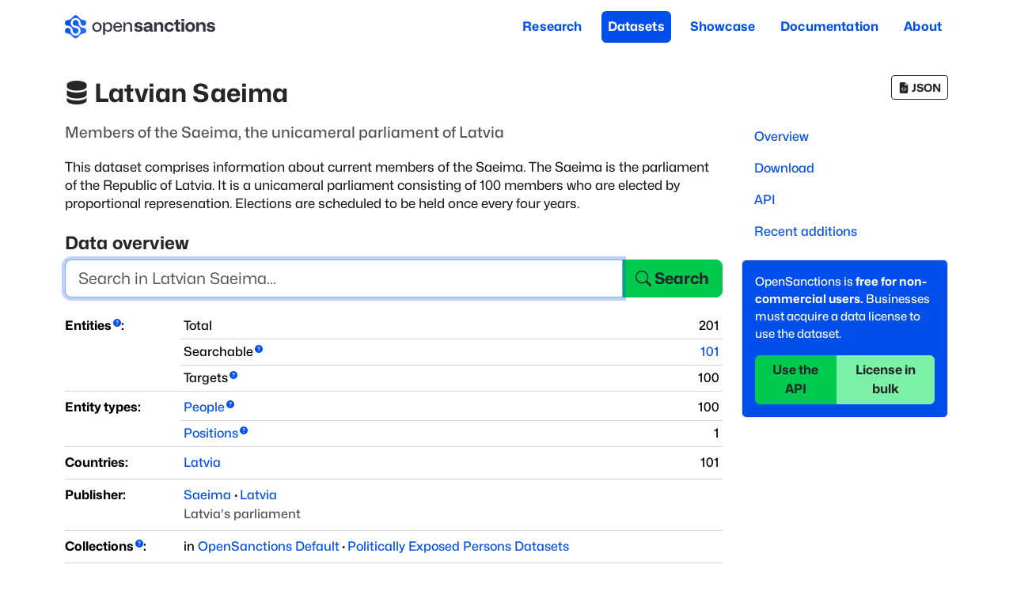

--- FILE ---
content_type: text/html; charset=utf-8
request_url: https://www.opensanctions.org/datasets/lv_saeima/
body_size: 32613
content:
<!DOCTYPE html><html lang="en" class="__variable_bf27a5 __variable_9a4e39"><head><meta charSet="utf-8"/><meta name="viewport" content="width=device-width, initial-scale=1"/><link rel="preload" as="image" href="https://assets.opensanctions.org/images/nura/logo-oneline-color.svg"/><link rel="preload" as="image" href="https://assets.opensanctions.org/images/iso27001-alt.png"/><link rel="stylesheet" href="/_next/static/css/eb0f272aa27c95b1.css" data-precedence="next"/><link rel="stylesheet" href="/_next/static/css/4bc084a3c5ad10b7.css" data-precedence="next"/><link rel="stylesheet" href="/_next/static/css/a5eb97a849ff97f0.css" data-precedence="next"/><link rel="stylesheet" href="/_next/static/css/2c8bbd67aaade53d.css" data-precedence="next"/><link rel="stylesheet" href="/_next/static/css/d43db1b85b8a7964.css" data-precedence="next"/><link rel="preload" as="script" fetchPriority="low" href="/_next/static/chunks/webpack-c12b59bfc3d28b67.js"/><script src="/_next/static/chunks/4bd1b696-2344c7e56caf6588.js" async=""></script><script src="/_next/static/chunks/1255-10a5f2bda6f834e7.js" async=""></script><script src="/_next/static/chunks/main-app-2a11f0c71f294049.js" async=""></script><script src="/_next/static/chunks/7656-58a6f689b555767b.js" async=""></script><script src="/_next/static/chunks/4762-5167f0d1f9279aa5.js" async=""></script><script src="/_next/static/chunks/6678-e0c94b3f2fcf54ab.js" async=""></script><script src="/_next/static/chunks/8284-7a4f18ef62133709.js" async=""></script><script src="/_next/static/chunks/app/datasets/%5Bname%5D/page-6a2dd7a7e6a2ab58.js" async=""></script><link rel="search" type="application/opensearchdescription+xml" title="OpenSanctions Search" href="/opensearch.xml"/><meta name="theme-color" content="#2563eb"/><title>Latvian Saeima - OpenSanctions</title><meta name="description" content="Members of the Saeima, the unicameral parliament of Latvia"/><meta name="application-name" content="OpenSanctions.org"/><meta name="creator" content="OpenSanctions"/><meta name="robots" content="index"/><link rel="canonical" href="https://www.opensanctions.org/datasets/lv_saeima/"/><meta property="og:title" content="Latvian Saeima"/><meta property="og:description" content="Members of the Saeima, the unicameral parliament of Latvia"/><meta property="og:site_name" content="OpenSanctions.org"/><meta property="og:image" content="https://assets.opensanctions.org/images/nura/social.png"/><meta name="twitter:card" content="summary_large_image"/><meta name="twitter:creator" content="@open_sanctions"/><meta name="twitter:title" content="Latvian Saeima"/><meta name="twitter:description" content="Members of the Saeima, the unicameral parliament of Latvia"/><meta name="twitter:image" content="https://assets.opensanctions.org/images/nura/social.png"/><link rel="icon" href="https://assets.opensanctions.org/images/nura/favicon-32.png"/><link rel="apple-touch-icon" href="https://assets.opensanctions.org/images/nura/logo-icon-color.png"/><script src="/_next/static/chunks/polyfills-42372ed130431b0a.js" noModule=""></script></head><body><div hidden=""><!--$--><!--/$--></div><div class="Layout_page__19dSO"><nav role="banner" class="Navigation_navBar__sk77s navbar navbar-expand-lg navbar-light"><div class="container"><a href="/"><span class="navbar-brand"><img src="https://assets.opensanctions.org/images/nura/logo-oneline-color.svg" width="190" height="30" class="align-top" alt="OpenSanctions"/></span></a><button type="button" aria-label="Toggle navigation" class="Navigation_navToggle__Wj4Vx navbar-toggler collapsed"><span class="navbar-toggler-icon"></span></button><div class="justify-content-end navbar-collapse collapse"><div class="justify-content-end Navigation_nav__xzeZ_ navbar-nav nav-pills" aria-label="Site menu" role="navigation"><a class="nav-link Navigation_navItem__AZAkl" href="/research/">Research</a><a class="nav-link Navigation_navItem__AZAkl Navigation_active__YkwCH" href="/datasets/">Datasets</a><a class="nav-link Navigation_navItem__AZAkl" href="/showcase/">Showcase</a><a class="nav-link Navigation_navItem__AZAkl" href="/docs/">Documentation</a><a class="nav-link Navigation_navItem__AZAkl" href="/docs/about/">About</a></div></div></div></nav><div class="Dataset_datasetPage__zgQvM container"><div class="row"><div class="col-md-9"><h1><svg xmlns="http://www.w3.org/2000/svg" viewBox="0 0 16 16" width="30px" height="30px" fill="currentColor" class="bi bi-server bsIcon"><path d="M1.333 2.667C1.333 1.194 4.318 0 8 0s6.667 1.194 6.667 2.667V4c0 1.473-2.985 2.667-6.667 2.667S1.333 5.473 1.333 4z"></path><path d="M1.333 6.334v3C1.333 10.805 4.318 12 8 12s6.667-1.194 6.667-2.667V6.334a6.5 6.5 0 0 1-1.458.79C11.81 7.684 9.967 8 8 8s-3.809-.317-5.208-.876a6.5 6.5 0 0 1-1.458-.79z"></path><path d="M14.667 11.668a6.5 6.5 0 0 1-1.458.789c-1.4.56-3.242.876-5.21.876-1.966 0-3.809-.316-5.208-.876a6.5 6.5 0 0 1-1.458-.79v1.666C1.333 14.806 4.318 16 8 16s6.667-1.194 6.667-2.667z"></path></svg> <!-- -->Latvian Saeima</h1></div><div class="d-none d-md-flex align-items-center justify-content-end col-md-3"><div><a role="button" tabindex="0" href="https://data.opensanctions.org/datasets/latest/lv_saeima/index.json" type="application/json" class="d-print-none d-none d-md-block util_jsonLink___sCGi btn btn-outline-dark btn-sm"><svg xmlns="http://www.w3.org/2000/svg" viewBox="0 0 16 16" width="1em" height="1em" fill="currentColor" class="bi bi-file-earmark-code-fill bsIcon"><path d="M9.293 0H4a2 2 0 0 0-2 2v12a2 2 0 0 0 2 2h8a2 2 0 0 0 2-2V4.707A1 1 0 0 0 13.707 4L10 .293A1 1 0 0 0 9.293 0M9.5 3.5v-2l3 3h-2a1 1 0 0 1-1-1M6.646 7.646a.5.5 0 1 1 .708.708L5.707 10l1.647 1.646a.5.5 0 0 1-.708.708l-2-2a.5.5 0 0 1 0-.708zm2.708 0 2 2a.5.5 0 0 1 0 .708l-2 2a.5.5 0 0 1-.708-.708L10.293 10 8.646 8.354a.5.5 0 1 1 .708-.708"></path></svg> <!-- -->JSON</a></div></div></div><div class="row"><div class="col-md-9"><div class="util_summary__b9d2I"><p>Members of the Saeima, the unicameral parliament of Latvia</p></div><div class="text-body"><p>This dataset comprises information about current members of the Saeima.
The Saeima is the parliament of the Republic of Latvia. It is a unicameral
parliament consisting of 100 members who are elected by proportional represenation.
Elections are scheduled to be held once every four years.</p></div><section><h3><a id="overview"></a>Data overview</h3><form class="d-flex d-print-none" action="/search/"><input type="hidden" name="scope" value="lv_saeima"/><div class="Dataset_searchBox__twNw8 input-group input-group-lg"><input autofocus="" placeholder="Search in Latvian Saeima..." aria-label="Search inside of Latvian Saeima" type="search" class="form-control" name="q"/><button type="submit" class="btn btn-secondary"><svg xmlns="http://www.w3.org/2000/svg" viewBox="0 0 16 16" width="1em" height="1em" fill="currentColor" class="bi bi-search bsIcon"><path d="M11.742 10.344a6.5 6.5 0 1 0-1.397 1.398h-.001q.044.06.098.115l3.85 3.85a1 1 0 0 0 1.415-1.414l-3.85-3.85a1 1 0 0 0-.115-.1zM12 6.5a5.5 5.5 0 1 1-11 0 5.5 5.5 0 0 1 11 0"></path></svg> <!-- -->Search</button></div></form><div class="table-responsive-md"><table class="table"><tbody><tr><th class="Dataset_tableHeader__5h49Q">Entities<a href="/faq/19/entities/" class="d-print-none util_helpLink__ROdJB"><sup><svg xmlns="http://www.w3.org/2000/svg" viewBox="0 0 16 16" width="10" height="10" fill="currentColor" class="bi bi-question-circle-fill"><path d="M16 8A8 8 0 1 1 0 8a8 8 0 0 1 16 0M5.496 6.033h.825c.138 0 .248-.113.266-.25.09-.656.54-1.134 1.342-1.134.686 0 1.314.343 1.314 1.168 0 .635-.374.927-.965 1.371-.673.489-1.206 1.06-1.168 1.987l.003.217a.25.25 0 0 0 .25.246h.811a.25.25 0 0 0 .25-.25v-.105c0-.718.273-.927 1.01-1.486.609-.463 1.244-.977 1.244-2.056 0-1.511-1.276-2.241-2.673-2.241-1.267 0-2.655.59-2.75 2.286a.237.237 0 0 0 .241.247m2.325 6.443c.61 0 1.029-.394 1.029-.927 0-.552-.42-.94-1.029-.94-.584 0-1.009.388-1.009.94 0 .533.425.927 1.01.927z"></path></svg></sup></a>:</th><td class="contains-inner-table"><table class="inner-table table table-sm"><tbody><tr><td>Total</td><td class="numeric"><span>201</span></td></tr><tr><td>Searchable<a href="/reference/#schema.Thing" class="d-print-none util_helpLink__ROdJB"><sup><svg xmlns="http://www.w3.org/2000/svg" viewBox="0 0 16 16" width="10" height="10" fill="currentColor" class="bi bi-question-circle-fill"><path d="M16 8A8 8 0 1 1 0 8a8 8 0 0 1 16 0M5.496 6.033h.825c.138 0 .248-.113.266-.25.09-.656.54-1.134 1.342-1.134.686 0 1.314.343 1.314 1.168 0 .635-.374.927-.965 1.371-.673.489-1.206 1.06-1.168 1.987l.003.217a.25.25 0 0 0 .25.246h.811a.25.25 0 0 0 .25-.25v-.105c0-.718.273-.927 1.01-1.486.609-.463 1.244-.977 1.244-2.056 0-1.511-1.276-2.241-2.673-2.241-1.267 0-2.655.59-2.75 2.286a.237.237 0 0 0 .241.247m2.325 6.443c.61 0 1.029-.394 1.029-.927 0-.552-.42-.94-1.029-.94-.584 0-1.009.388-1.009.94 0 .533.425.927 1.01.927z"></path></svg></sup></a></td><td class="numeric"><a href="/search/?scope=lv_saeima"><span>101</span></a></td></tr><tr><td>Targets<a href="/faq/23/targets/" class="d-print-none util_helpLink__ROdJB"><sup><svg xmlns="http://www.w3.org/2000/svg" viewBox="0 0 16 16" width="10" height="10" fill="currentColor" class="bi bi-question-circle-fill"><path d="M16 8A8 8 0 1 1 0 8a8 8 0 0 1 16 0M5.496 6.033h.825c.138 0 .248-.113.266-.25.09-.656.54-1.134 1.342-1.134.686 0 1.314.343 1.314 1.168 0 .635-.374.927-.965 1.371-.673.489-1.206 1.06-1.168 1.987l.003.217a.25.25 0 0 0 .25.246h.811a.25.25 0 0 0 .25-.25v-.105c0-.718.273-.927 1.01-1.486.609-.463 1.244-.977 1.244-2.056 0-1.511-1.276-2.241-2.673-2.241-1.267 0-2.655.59-2.75 2.286a.237.237 0 0 0 .241.247m2.325 6.443c.61 0 1.029-.394 1.029-.927 0-.552-.42-.94-1.029-.94-.584 0-1.009.388-1.009.94 0 .533.425.927 1.01.927z"></path></svg></sup></a></td><td class="numeric"><span>100</span></td></tr></tbody></table></td></tr><tr><th class="Dataset_tableHeader__5h49Q">Entity types:</th><td class="contains-inner-table"><table class="inner-table table table-sm"><tbody><tr><td><a href="/search/?scope=lv_saeima&amp;schema=Person">People</a><a href="/reference/#schema.Person" class="d-print-none util_helpLink__ROdJB"><sup><svg xmlns="http://www.w3.org/2000/svg" viewBox="0 0 16 16" width="10" height="10" fill="currentColor" class="bi bi-question-circle-fill"><path d="M16 8A8 8 0 1 1 0 8a8 8 0 0 1 16 0M5.496 6.033h.825c.138 0 .248-.113.266-.25.09-.656.54-1.134 1.342-1.134.686 0 1.314.343 1.314 1.168 0 .635-.374.927-.965 1.371-.673.489-1.206 1.06-1.168 1.987l.003.217a.25.25 0 0 0 .25.246h.811a.25.25 0 0 0 .25-.25v-.105c0-.718.273-.927 1.01-1.486.609-.463 1.244-.977 1.244-2.056 0-1.511-1.276-2.241-2.673-2.241-1.267 0-2.655.59-2.75 2.286a.237.237 0 0 0 .241.247m2.325 6.443c.61 0 1.029-.394 1.029-.927 0-.552-.42-.94-1.029-.94-.584 0-1.009.388-1.009.94 0 .533.425.927 1.01.927z"></path></svg></sup></a></td><td class="numeric"><span>100</span></td></tr><tr><td><a href="/search/?scope=lv_saeima&amp;schema=Position">Positions</a><a href="/reference/#schema.Position" class="d-print-none util_helpLink__ROdJB"><sup><svg xmlns="http://www.w3.org/2000/svg" viewBox="0 0 16 16" width="10" height="10" fill="currentColor" class="bi bi-question-circle-fill"><path d="M16 8A8 8 0 1 1 0 8a8 8 0 0 1 16 0M5.496 6.033h.825c.138 0 .248-.113.266-.25.09-.656.54-1.134 1.342-1.134.686 0 1.314.343 1.314 1.168 0 .635-.374.927-.965 1.371-.673.489-1.206 1.06-1.168 1.987l.003.217a.25.25 0 0 0 .25.246h.811a.25.25 0 0 0 .25-.25v-.105c0-.718.273-.927 1.01-1.486.609-.463 1.244-.977 1.244-2.056 0-1.511-1.276-2.241-2.673-2.241-1.267 0-2.655.59-2.75 2.286a.237.237 0 0 0 .241.247m2.325 6.443c.61 0 1.029-.394 1.029-.927 0-.552-.42-.94-1.029-.94-.584 0-1.009.388-1.009.94 0 .533.425.927 1.01.927z"></path></svg></sup></a></td><td class="numeric"><span>1</span></td></tr></tbody></table></td></tr><tr><th class="Dataset_tableHeader__5h49Q">Countries:</th><td class="contains-inner-table"><table class="inner-table table table-sm"><tbody><tr><td><a href="/search/?scope=lv_saeima&amp;countries=lv">Latvia</a></td><td class="numeric"><span>101</span></td></tr></tbody></table></td></tr><tr><th class="Dataset_tableHeader__5h49Q">Publisher:</th><td><a href="https://www.saeima.lv/en" rel="noreferrer" target="_blank" title="https://www.saeima.lv/en">Saeima</a> <span class="util_spacer__ng_FO"> · </span><a href="/countries/lv/">Latvia</a><div class="Dataset_publisherDescription__5Rk8W"><p>Latvia's parliament</p></div></td></tr><tr><th class="Dataset_tableHeader__5h49Q">Collections<a href="/faq/21/collections/" class="d-print-none util_helpLink__ROdJB"><sup><svg xmlns="http://www.w3.org/2000/svg" viewBox="0 0 16 16" width="10" height="10" fill="currentColor" class="bi bi-question-circle-fill"><path d="M16 8A8 8 0 1 1 0 8a8 8 0 0 1 16 0M5.496 6.033h.825c.138 0 .248-.113.266-.25.09-.656.54-1.134 1.342-1.134.686 0 1.314.343 1.314 1.168 0 .635-.374.927-.965 1.371-.673.489-1.206 1.06-1.168 1.987l.003.217a.25.25 0 0 0 .25.246h.811a.25.25 0 0 0 .25-.25v-.105c0-.718.273-.927 1.01-1.486.609-.463 1.244-.977 1.244-2.056 0-1.511-1.276-2.241-2.673-2.241-1.267 0-2.655.59-2.75 2.286a.237.237 0 0 0 .241.247m2.325 6.443c.61 0 1.029-.394 1.029-.927 0-.552-.42-.94-1.029-.94-.584 0-1.009.388-1.009.94 0 .533.425.927 1.01.927z"></path></svg></sup></a>:</th><td>in <span><a href="/datasets/default/">OpenSanctions Default</a></span><span class="separator"><span class="util_spacer__ng_FO"> · </span></span><span><a href="/datasets/peps/">Politically Exposed Persons Datasets</a></span></td></tr><tr><th class="Dataset_tableHeader__5h49Q">Information:</th><td><a href="https://titania.saeima.lv/personal/deputati/saeima14_depweb_public.nsf/deputies?OpenView&amp;lang=EN&amp;count=1000" rel="noreferrer" target="_blank" title="titania.saeima.lv"><svg xmlns="http://www.w3.org/2000/svg" viewBox="0 0 16 16" width="1em" height="1em" fill="currentColor" class="bi bi-link-45deg bsIcon"><path d="M4.715 6.542 3.343 7.914a3 3 0 1 0 4.243 4.243l1.828-1.829A3 3 0 0 0 8.586 5.5L8 6.086a1 1 0 0 0-.154.199 2 2 0 0 1 .861 3.337L6.88 11.45a2 2 0 1 1-2.83-2.83l.793-.792a4 4 0 0 1-.128-1.287z"></path><path d="M6.586 4.672A3 3 0 0 0 7.414 9.5l.775-.776a2 2 0 0 1-.896-3.346L9.12 3.55a2 2 0 1 1 2.83 2.83l-.793.792c.112.42.155.855.128 1.287l1.372-1.372a3 3 0 1 0-4.243-4.243z"></path></svg></a><a href="https://titania.saeima.lv/personal/deputati/saeima14_depweb_public.nsf/deputies?OpenView&amp;lang=EN&amp;count=1000" rel="noreferrer" target="_blank" title="https://titania.saeima.lv/personal/deputati/saeima14_depweb_public.nsf/deputies?OpenView&amp;lang=EN&amp;count=1000">titania.saeima.lv</a></td></tr><tr><th class="Dataset_tableHeader__5h49Q">Source data:</th><td colSpan="1"><a href="https://titania.saeima.lv/personal/deputati/saeima14_depweb_public.nsf/deputies?OpenView&amp;lang=EN&amp;count=1000" rel="noreferrer" target="_blank" title="titania.saeima.lv"><svg xmlns="http://www.w3.org/2000/svg" viewBox="0 0 16 16" width="1em" height="1em" fill="currentColor" class="bi bi-link-45deg bsIcon"><path d="M4.715 6.542 3.343 7.914a3 3 0 1 0 4.243 4.243l1.828-1.829A3 3 0 0 0 8.586 5.5L8 6.086a1 1 0 0 0-.154.199 2 2 0 0 1 .861 3.337L6.88 11.45a2 2 0 1 1-2.83-2.83l.793-.792a4 4 0 0 1-.128-1.287z"></path><path d="M6.586 4.672A3 3 0 0 0 7.414 9.5l.775-.776a2 2 0 0 1-.896-3.346L9.12 3.55a2 2 0 1 1 2.83 2.83l-.793.792c.112.42.155.855.128 1.287l1.372-1.372a3 3 0 1 0-4.243-4.243z"></path></svg></a><a href="https://titania.saeima.lv/personal/deputati/saeima14_depweb_public.nsf/deputies?OpenView&amp;lang=EN&amp;count=1000" rel="noreferrer" target="_blank" title="https://titania.saeima.lv/personal/deputati/saeima14_depweb_public.nsf/deputies?OpenView&amp;lang=EN&amp;count=1000">titania.saeima.lv</a><span class="util_spacer__ng_FO"> · </span><span class="badge bg-light">HTML</span></td></tr><tr><th class="Dataset_tableHeader__5h49Q">Tags<a href="/docs/metadata/#tags" class="d-print-none util_helpLink__ROdJB"><sup><svg xmlns="http://www.w3.org/2000/svg" viewBox="0 0 16 16" width="10" height="10" fill="currentColor" class="bi bi-question-circle-fill"><path d="M16 8A8 8 0 1 1 0 8a8 8 0 0 1 16 0M5.496 6.033h.825c.138 0 .248-.113.266-.25.09-.656.54-1.134 1.342-1.134.686 0 1.314.343 1.314 1.168 0 .635-.374.927-.965 1.371-.673.489-1.206 1.06-1.168 1.987l.003.217a.25.25 0 0 0 .25.246h.811a.25.25 0 0 0 .25-.25v-.105c0-.718.273-.927 1.01-1.486.609-.463 1.244-.977 1.244-2.056 0-1.511-1.276-2.241-2.673-2.241-1.267 0-2.655.59-2.75 2.286a.237.237 0 0 0 .241.247m2.325 6.443c.61 0 1.029-.394 1.029-.927 0-.552-.42-.94-1.029-.94-.584 0-1.009.388-1.009.94 0 .533.425.927 1.01.927z"></path></svg></sup></a>:</th><td><span><span class="badge bg-light">list.pep</span></span></td></tr><tr><th class="Dataset_tableHeader__5h49Q">Coverage<a href="/faq/82/coverage/" class="d-print-none util_helpLink__ROdJB"><sup><svg xmlns="http://www.w3.org/2000/svg" viewBox="0 0 16 16" width="10" height="10" fill="currentColor" class="bi bi-question-circle-fill"><path d="M16 8A8 8 0 1 1 0 8a8 8 0 0 1 16 0M5.496 6.033h.825c.138 0 .248-.113.266-.25.09-.656.54-1.134 1.342-1.134.686 0 1.314.343 1.314 1.168 0 .635-.374.927-.965 1.371-.673.489-1.206 1.06-1.168 1.987l.003.217a.25.25 0 0 0 .25.246h.811a.25.25 0 0 0 .25-.25v-.105c0-.718.273-.927 1.01-1.486.609-.463 1.244-.977 1.244-2.056 0-1.511-1.276-2.241-2.673-2.241-1.267 0-2.655.59-2.75 2.286a.237.237 0 0 0 .241.247m2.325 6.443c.61 0 1.029-.394 1.029-.927 0-.552-.42-.94-1.029-.94-.584 0-1.009.388-1.009.94 0 .533.425.927 1.01.927z"></path></svg></sup></a>:</th><td>added <time dateTime="2024-03-07" class="util_formattedDate__i6BYn">2024-03-07</time><span class="util_spacer__ng_FO"> · </span>frequency: <span class="badge bg-light">weekly</span></td></tr><tr><th class="Dataset_tableHeader__5h49Q">Last processed<a href="/faq/4/update-frequency/" class="d-print-none util_helpLink__ROdJB"><sup><svg xmlns="http://www.w3.org/2000/svg" viewBox="0 0 16 16" width="10" height="10" fill="currentColor" class="bi bi-question-circle-fill"><path d="M16 8A8 8 0 1 1 0 8a8 8 0 0 1 16 0M5.496 6.033h.825c.138 0 .248-.113.266-.25.09-.656.54-1.134 1.342-1.134.686 0 1.314.343 1.314 1.168 0 .635-.374.927-.965 1.371-.673.489-1.206 1.06-1.168 1.987l.003.217a.25.25 0 0 0 .25.246h.811a.25.25 0 0 0 .25-.25v-.105c0-.718.273-.927 1.01-1.486.609-.463 1.244-.977 1.244-2.056 0-1.511-1.276-2.241-2.673-2.241-1.267 0-2.655.59-2.75 2.286a.237.237 0 0 0 .241.247m2.325 6.443c.61 0 1.029-.394 1.029-.927 0-.552-.42-.94-1.029-.94-.584 0-1.009.388-1.009.94 0 .533.425.927 1.01.927z"></path></svg></sup></a>:</th><td>2025-11-18 07:31:01<!-- --> · v. <code>20251118073101-ktb</code></td></tr><tr><th class="Dataset_tableHeader__5h49Q">Last change<a href="/faq/81/last-change/" class="d-print-none util_helpLink__ROdJB"><sup><svg xmlns="http://www.w3.org/2000/svg" viewBox="0 0 16 16" width="10" height="10" fill="currentColor" class="bi bi-question-circle-fill"><path d="M16 8A8 8 0 1 1 0 8a8 8 0 0 1 16 0M5.496 6.033h.825c.138 0 .248-.113.266-.25.09-.656.54-1.134 1.342-1.134.686 0 1.314.343 1.314 1.168 0 .635-.374.927-.965 1.371-.673.489-1.206 1.06-1.168 1.987l.003.217a.25.25 0 0 0 .25.246h.811a.25.25 0 0 0 .25-.25v-.105c0-.718.273-.927 1.01-1.486.609-.463 1.244-.977 1.244-2.056 0-1.511-1.276-2.241-2.673-2.241-1.267 0-2.655.59-2.75 2.286a.237.237 0 0 0 .241.247m2.325 6.443c.61 0 1.029-.394 1.029-.927 0-.552-.42-.94-1.029-.94-.584 0-1.009.388-1.009.94 0 .533.425.927 1.01.927z"></path></svg></sup></a>:</th><td><time dateTime="2025-10-21T07:31:03" class="util_formattedDate__i6BYn">2025-10-21</time></td></tr></tbody></table></div></section><section><h3><a id="download"></a>Bulk download</h3><p>Downloads contain the full set of entities contained in this dataset. You can fetch a simplified tabular form, or detailed, structured data in JSON format. Updated files will be provided once a day at the same location.</p><table class="Dataset_downloadTable__2JPjI table table-sm"><thead><tr><th class="numeric narrow"></th><th>File name</th><th>Export type</th><th class="numeric">Size</th></tr></thead><tbody><tr><td class="numeric narrow"><a class="btn btn-dark btn-sm" rel="nofollow" download="" href="https://data.opensanctions.org/datasets/20251118/lv_saeima/entities.ftm.json"><svg xmlns="http://www.w3.org/2000/svg" viewBox="0 0 16 16" width="1em" height="1em" fill="currentColor" class="bi bi-download bsIcon"><path d="M.5 9.9a.5.5 0 0 1 .5.5v2.5a1 1 0 0 0 1 1h12a1 1 0 0 0 1-1v-2.5a.5.5 0 0 1 1 0v2.5a2 2 0 0 1-2 2H2a2 2 0 0 1-2-2v-2.5a.5.5 0 0 1 .5-.5"></path><path d="M7.646 11.854a.5.5 0 0 0 .708 0l3-3a.5.5 0 0 0-.708-.708L8.5 10.293V1.5a.5.5 0 0 0-1 0v8.793L5.354 8.146a.5.5 0 1 0-.708.708z"></path></svg></a></td><td><a href="https://data.opensanctions.org/datasets/20251118/lv_saeima/entities.ftm.json" rel="nofollow" download=""><code>entities.ftm.json</code></a></td><td>FollowTheMoney entities</td><td class="numeric"><span>90.89 KB</span></td></tr><tr><td class="numeric narrow"><a class="btn btn-dark btn-sm" rel="nofollow" download="" href="https://data.opensanctions.org/datasets/20251118/lv_saeima/names.txt"><svg xmlns="http://www.w3.org/2000/svg" viewBox="0 0 16 16" width="1em" height="1em" fill="currentColor" class="bi bi-download bsIcon"><path d="M.5 9.9a.5.5 0 0 1 .5.5v2.5a1 1 0 0 0 1 1h12a1 1 0 0 0 1-1v-2.5a.5.5 0 0 1 1 0v2.5a2 2 0 0 1-2 2H2a2 2 0 0 1-2-2v-2.5a.5.5 0 0 1 .5-.5"></path><path d="M7.646 11.854a.5.5 0 0 0 .708 0l3-3a.5.5 0 0 0-.708-.708L8.5 10.293V1.5a.5.5 0 0 0-1 0v8.793L5.354 8.146a.5.5 0 1 0-.708.708z"></path></svg></a></td><td><a href="https://data.opensanctions.org/datasets/20251118/lv_saeima/names.txt" rel="nofollow" download=""><code>names.txt</code></a></td><td>Target names text file</td><td class="numeric"><span>1.67 KB</span></td></tr><tr><td class="numeric narrow"><a class="btn btn-dark btn-sm" rel="nofollow" download="" href="https://data.opensanctions.org/datasets/20251118/lv_saeima/senzing.json"><svg xmlns="http://www.w3.org/2000/svg" viewBox="0 0 16 16" width="1em" height="1em" fill="currentColor" class="bi bi-download bsIcon"><path d="M.5 9.9a.5.5 0 0 1 .5.5v2.5a1 1 0 0 0 1 1h12a1 1 0 0 0 1-1v-2.5a.5.5 0 0 1 1 0v2.5a2 2 0 0 1-2 2H2a2 2 0 0 1-2-2v-2.5a.5.5 0 0 1 .5-.5"></path><path d="M7.646 11.854a.5.5 0 0 0 .708 0l3-3a.5.5 0 0 0-.708-.708L8.5 10.293V1.5a.5.5 0 0 0-1 0v8.793L5.354 8.146a.5.5 0 1 0-.708.708z"></path></svg></a></td><td><a href="https://data.opensanctions.org/datasets/20251118/lv_saeima/senzing.json" rel="nofollow" download=""><code>senzing.json</code></a></td><td>Senzing entity format</td><td class="numeric"><span>78.64 KB</span></td></tr><tr><td class="numeric narrow"><a class="btn btn-dark btn-sm" rel="nofollow" download="" href="https://data.opensanctions.org/datasets/20251118/lv_saeima/targets.nested.json"><svg xmlns="http://www.w3.org/2000/svg" viewBox="0 0 16 16" width="1em" height="1em" fill="currentColor" class="bi bi-download bsIcon"><path d="M.5 9.9a.5.5 0 0 1 .5.5v2.5a1 1 0 0 0 1 1h12a1 1 0 0 0 1-1v-2.5a.5.5 0 0 1 1 0v2.5a2 2 0 0 1-2 2H2a2 2 0 0 1-2-2v-2.5a.5.5 0 0 1 .5-.5"></path><path d="M7.646 11.854a.5.5 0 0 0 .708 0l3-3a.5.5 0 0 0-.708-.708L8.5 10.293V1.5a.5.5 0 0 0-1 0v8.793L5.354 8.146a.5.5 0 1 0-.708.708z"></path></svg></a></td><td><a href="https://data.opensanctions.org/datasets/20251118/lv_saeima/targets.nested.json" rel="nofollow" download=""><code>targets.nested.json</code></a></td><td>Targets as nested JSON</td><td class="numeric"><span>119.87 KB</span></td></tr><tr><td class="numeric narrow"><a class="btn btn-dark btn-sm" rel="nofollow" download="" href="https://data.opensanctions.org/datasets/20251118/lv_saeima/targets.simple.csv"><svg xmlns="http://www.w3.org/2000/svg" viewBox="0 0 16 16" width="1em" height="1em" fill="currentColor" class="bi bi-download bsIcon"><path d="M.5 9.9a.5.5 0 0 1 .5.5v2.5a1 1 0 0 0 1 1h12a1 1 0 0 0 1-1v-2.5a.5.5 0 0 1 1 0v2.5a2 2 0 0 1-2 2H2a2 2 0 0 1-2-2v-2.5a.5.5 0 0 1 .5-.5"></path><path d="M7.646 11.854a.5.5 0 0 0 .708 0l3-3a.5.5 0 0 0-.708-.708L8.5 10.293V1.5a.5.5 0 0 0-1 0v8.793L5.354 8.146a.5.5 0 1 0-.708.708z"></path></svg></a></td><td><a href="https://data.opensanctions.org/datasets/20251118/lv_saeima/targets.simple.csv" rel="nofollow" download=""><code>targets.simple.csv</code></a></td><td>Targets as simplified CSV</td><td class="numeric"><span>18.03 KB</span></td></tr></tbody></table><p>Help: <a href="/docs/bulk/">Using the data</a><span class="util_spacer__ng_FO"> · </span><a href="/reference/">model reference</a><span class="util_spacer__ng_FO"> · </span><a href="/faq/80/bulk-deltas/">delta updates</a><span class="util_spacer__ng_FO"> · </span><a href="/support/">support</a><span class="util_spacer__ng_FO"> · </span><a href="/changelog/">change log</a><span class="util_spacer__ng_FO"> · </span><a href="/licensing/">licensing</a></p></section><section><h3><a id="api"></a>Using the API</h3><p>You can query the data in this dataset via the application programming interface (API) endpoints below. Please <a href="/api/">read the introduction</a> for documentation and terms of service.</p><table class="Dataset_apiTable__vqx_9 table"><tbody><tr><td width="40%">Use the <a href="https://api.opensanctions.org/#tag/Reconciliation">Reconciliation API</a> in <a href="https://openrefine.org/">OpenRefine</a>:</td><td width="60%"><input readOnly="" class="form-control" value="https://api.opensanctions.org/reconcile/lv_saeima?api_key=YOUR_API_KEY"/></td></tr><tr><td width="40%">For <a href="https://api.opensanctions.org/#operation/search_search__dataset__get">full-text search</a>, use the <code>/search</code> endpoint:</td><td width="60%"><input readOnly="" class="form-control" value="https://api.opensanctions.org/search/lv_saeima?q=John+Doe"/></td></tr><tr><td width="40%">For <a href="https://api.opensanctions.org/#operation/match_match__dataset__post">entity matching</a>, use the <code>/match</code> endpoint:</td><td width="60%"><input readOnly="" class="form-control" value="https://api.opensanctions.org/match/lv_saeima"/></td></tr></tbody></table></section><section><h3><a id="recents"></a>Recent additions</h3><p>The following targeted entities have been added to this data source most recently:</p><table class="table"><thead><tr><th>Added</th><th>Name</th><th>Type</th><th>Countries</th></tr></thead><tbody><tr><td><time dateTime="2025-10-21T07:31:03" class="util_formattedDate__i6BYn">2025-10-21</time></td><td><strong><a href="/entities/lv-sae-janis-dinevics/">Jānis Dinevičs</a></strong></td><td><span class="badge bg-light">Person</span></td><td><span>Latvia</span></td></tr><tr><td><time dateTime="2025-09-09T07:31:02" class="util_formattedDate__i6BYn">2025-09-09</time></td><td><strong><a href="/entities/lv-sae-jelena-klavina/">Jeļena Kļaviņa</a></strong></td><td><span class="badge bg-light">Person</span></td><td><span>Latvia</span></td></tr><tr><td><time dateTime="2025-06-24T07:31:03" class="util_formattedDate__i6BYn">2025-06-24</time></td><td><strong><a href="/entities/Q109864380/">Andrejs Svilāns</a></strong></td><td><span class="badge bg-light">Person</span></td><td><span>Latvia</span></td></tr><tr><td><time dateTime="2025-06-24T07:31:03" class="util_formattedDate__i6BYn">2025-06-24</time></td><td><strong><a href="/entities/lv-sae-inga-berzina/">Inga Bērziņa</a></strong></td><td><span class="badge bg-light">Person</span></td><td><span>Latvia</span></td></tr><tr><td><time dateTime="2025-06-24T07:31:03" class="util_formattedDate__i6BYn">2025-06-24</time></td><td><strong><a href="/entities/lv-sae-janis-zarins/">Jānis Zariņš</a></strong></td><td><span class="badge bg-light">Person</span></td><td><span>Latvia</span></td></tr><tr><td><time dateTime="2025-06-24T07:31:03" class="util_formattedDate__i6BYn">2025-06-24</time></td><td><strong><a href="/entities/lv-sae-vilis-sruogis/">Vilis Sruoģis</a></strong></td><td><span class="badge bg-light">Person</span></td><td><span>Latvia</span></td></tr><tr><td><time dateTime="2025-06-17T07:31:07" class="util_formattedDate__i6BYn">2025-06-17</time></td><td><strong><a href="/entities/Q135013477/">Selma Teodora Levrence</a></strong></td><td><span class="badge bg-light">Person</span></td><td><span>Latvia</span></td></tr><tr><td><time dateTime="2025-06-17T07:31:07" class="util_formattedDate__i6BYn">2025-06-17</time></td><td><strong><a href="/entities/lv-sae-maija-armaneva/">Maija Armaņeva</a></strong></td><td><span class="badge bg-light">Person</span></td><td><span>Latvia</span></td></tr><tr><td><time dateTime="2025-03-18T07:32:11" class="util_formattedDate__i6BYn">2025-03-18</time></td><td><strong><a href="/entities/lv-sae-liga-rasnaca/">Līga Rasnača</a></strong></td><td><span class="badge bg-light">Person</span></td><td><span>Latvia</span></td></tr><tr><td><time dateTime="2025-03-04T07:31:05" class="util_formattedDate__i6BYn">2025-03-04</time></td><td><strong><a href="/entities/lv-sae-anda-caksa/">Anda Čakša</a></strong></td><td><span class="badge bg-light">Person</span></td><td><span>Latvia</span></td></tr><tr><td><time dateTime="2025-02-27T21:57:03" class="util_formattedDate__i6BYn">2025-02-27</time></td><td><strong><a href="/entities/Q114355721/">Kaspars Briškens</a></strong></td><td><span class="badge bg-light">Person</span></td><td><span>Latvia</span></td></tr><tr><td><time dateTime="2024-09-09T08:16:32" class="util_formattedDate__i6BYn">2024-09-09</time></td><td><strong><a href="/entities/lv-sae-viesturs-zarins/">Viesturs Zariņš</a></strong></td><td><span class="badge bg-light">Person</span></td><td><span>Latvia</span></td></tr><tr><td><time dateTime="2024-07-25T07:31:01" class="util_formattedDate__i6BYn">2024-07-25</time></td><td><strong><a href="/entities/Q115727185/">Jurģis Klotiņš</a></strong></td><td><span class="badge bg-light">Person</span></td><td><span>Latvia</span></td></tr><tr><td><time dateTime="2024-07-25T07:31:01" class="util_formattedDate__i6BYn">2024-07-25</time></td><td><strong><a href="/entities/lv-sae-ilze-stobova/">Ilze Stobova</a></strong></td><td><span class="badge bg-light">Person</span></td><td><span>Latvia</span></td></tr><tr><td><time dateTime="2024-03-08T07:31:01" class="util_formattedDate__i6BYn">2024-03-08</time></td><td><strong><a href="/entities/Q115694172/">Daiga Mieriņa</a></strong></td><td><span class="badge bg-light">Person</span></td><td><span>Latvia</span></td></tr></tbody></table></section><section><a role="button" tabindex="0" href="https://github.com/search?q=repo%3Aopensanctions%2Fopensanctions+path%3A**%2Flv_saeima.yml&amp;type=code" class="btn btn-outline-dark btn-sm"><svg xmlns="http://www.w3.org/2000/svg" viewBox="0 0 16 16" width="1em" height="1em" fill="currentColor" class="bi bi-github bsIcon"><path d="M8 0C3.58 0 0 3.58 0 8c0 3.54 2.29 6.53 5.47 7.59.4.07.55-.17.55-.38 0-.19-.01-.82-.01-1.49-2.01.37-2.53-.49-2.69-.94-.09-.23-.48-.94-.82-1.13-.28-.15-.68-.52-.01-.53.63-.01 1.08.58 1.23.82.72 1.21 1.87.87 2.33.66.07-.52.28-.87.51-1.07-1.78-.2-3.64-.89-3.64-3.95 0-.87.31-1.59.82-2.15-.08-.2-.36-1.02.08-2.12 0 0 .67-.21 2.2.82.64-.18 1.32-.27 2-.27s1.36.09 2 .27c1.53-1.04 2.2-.82 2.2-.82.44 1.1.16 1.92.08 2.12.51.56.82 1.27.82 2.15 0 3.07-1.87 3.75-3.65 3.95.29.25.54.73.54 1.48 0 1.07-.01 1.93-.01 2.2 0 .21.15.46.55.38A8.01 8.01 0 0 0 16 8c0-4.42-3.58-8-8-8"></path></svg> <!-- -->Code on GitHub</a></section></div><div class="col-sm-3"><div class="util_stickyParent__n2ddS"><div class="util_stickyChild__640Zh"><div class="flex-column d-print-none d-none d-md-flex nav"><a href="#overview" data-rr-ui-event-key="#overview" class="nav-link">Overview</a><a href="#download" data-rr-ui-event-key="#download" class="nav-link">Download</a><a href="#api" data-rr-ui-event-key="#api" class="nav-link">API</a><a href="#recents" data-rr-ui-event-key="#recents" class="nav-link">Recent additions</a></div><div class="Policy_licenseBox__Wl1FG"><div role="alert" class="fade alert alert-light show"><p>OpenSanctions is <strong>free for non-commercial users.</strong> Businesses must acquire a data license to use the dataset.</p><div role="group" class="d-print-none btn-group"><a role="button" tabindex="0" href="/api/" class="btn btn-secondary">Use the API</a><a role="button" tabindex="0" href="/licensing/" class="btn btn-tertiary">License in bulk</a></div></div></div></div></div></div></div></div></div><div class="d-print-none Footer_footer__x7vJd" role="contentinfo"><div class="container"><div class="row"><div class="col-md-10"><div class="row"><div class="col-md-3"><strong>What we do</strong><ul><li><a href="/docs/about/">About OpenSanctions</a></li><li><a href="/docs/">Documentation</a></li><li><a href="/licensing/">Commercial use</a></li></ul></div><div class="col-md-3"><strong>Collections</strong><ul><li><a href="/datasets/sanctions/">Global sanctions</a></li><li><a href="/pep/">Politically exposed persons</a></li><li><a href="/datasets/crime/">Criminal watchlists</a></li></ul></div><div class="col-md-3"><strong>Keep updated</strong><ul><li><a aria-hidden="true" href="/newsletter/"><svg xmlns="http://www.w3.org/2000/svg" viewBox="0 0 16 16" width="1em" height="1em" fill="currentColor" class="bi bi-envelope-open-heart-fill"><path d="M8.941.435a2 2 0 0 0-1.882 0l-6 3.2A2 2 0 0 0 0 5.4v.313l4.222 2.475q.035-.087.08-.17c.665-1.3 2.362-1.917 3.698-1.25 1.336-.667 3.033-.05 3.699 1.25a3 3 0 0 1 .08.17L16 5.713V5.4a2 2 0 0 0-1.059-1.765zM0 6.873l4 2.344c-.012.542.124 1.117.416 1.694l.004.006L0 13.372v-6.5Zm.059 7.611 4.9-2.723c.563.73 1.383 1.467 2.49 2.198l.551.365.551-.365c1.107-.73 1.927-1.467 2.49-2.198l4.9 2.723A2 2 0 0 1 14 16H2a2 2 0 0 1-1.941-1.516M16 13.372l-4.42-2.455.004-.006c.292-.577.428-1.152.415-1.694L16 6.873v6.5Z"></path><path d="M8 7.993c1.664-1.711 5.825 1.283 0 5.132-5.825-3.85-1.664-6.843 0-5.132"></path></svg></a> <a aria-label="Subscribe to our newsletter" href="/newsletter/">Newsletter</a></li><li><a aria-hidden="true" href="https://www.linkedin.com/company/opensanctions/"><svg xmlns="http://www.w3.org/2000/svg" viewBox="0 0 16 16" width="1em" height="1em" fill="currentColor" class="bi bi-linkedin"><path d="M0 1.146C0 .513.526 0 1.175 0h13.65C15.474 0 16 .513 16 1.146v13.708c0 .633-.526 1.146-1.175 1.146H1.175C.526 16 0 15.487 0 14.854zm4.943 12.248V6.169H2.542v7.225zm-1.2-8.212c.837 0 1.358-.554 1.358-1.248-.015-.709-.52-1.248-1.342-1.248S2.4 3.226 2.4 3.934c0 .694.521 1.248 1.327 1.248zm4.908 8.212V9.359c0-.216.016-.432.08-.586.173-.431.568-.878 1.232-.878.869 0 1.216.662 1.216 1.634v3.865h2.401V9.25c0-2.22-1.184-3.252-2.764-3.252-1.274 0-1.845.7-2.165 1.193v.025h-.016l.016-.025V6.169h-2.4c.03.678 0 7.225 0 7.225z"></path></svg></a> <a href="https://www.linkedin.com/company/opensanctions/">LinkedIn</a></li><li><a aria-hidden="true" href="https://github.com/opensanctions/opensanctions"><svg xmlns="http://www.w3.org/2000/svg" viewBox="0 0 16 16" width="1em" height="1em" fill="currentColor" class="bi bi-github"><path d="M8 0C3.58 0 0 3.58 0 8c0 3.54 2.29 6.53 5.47 7.59.4.07.55-.17.55-.38 0-.19-.01-.82-.01-1.49-2.01.37-2.53-.49-2.69-.94-.09-.23-.48-.94-.82-1.13-.28-.15-.68-.52-.01-.53.63-.01 1.08.58 1.23.82.72 1.21 1.87.87 2.33.66.07-.52.28-.87.51-1.07-1.78-.2-3.64-.89-3.64-3.95 0-.87.31-1.59.82-2.15-.08-.2-.36-1.02.08-2.12 0 0 .67-.21 2.2.82.64-.18 1.32-.27 2-.27s1.36.09 2 .27c1.53-1.04 2.2-.82 2.2-.82.44 1.1.16 1.92.08 2.12.51.56.82 1.27.82 2.15 0 3.07-1.87 3.75-3.65 3.95.29.25.54.73.54 1.48 0 1.07-.01 1.93-.01 2.2 0 .21.15.46.55.38A8.01 8.01 0 0 0 16 8c0-4.42-3.58-8-8-8"></path></svg></a> <a href="https://github.com/opensanctions/opensanctions">Github code</a></li></ul></div><div class="col-md-3"><strong>Get in touch</strong><ul><li><a aria-hidden="true" href="/support/"><svg xmlns="http://www.w3.org/2000/svg" viewBox="0 0 16 16" width="1em" height="1em" fill="currentColor" class="bi bi-life-preserver"><path d="M8 16A8 8 0 1 0 8 0a8 8 0 0 0 0 16m6.43-5.228a7.03 7.03 0 0 1-3.658 3.658l-1.115-2.788a4 4 0 0 0 1.985-1.985zM5.228 14.43a7.03 7.03 0 0 1-3.658-3.658l2.788-1.115a4 4 0 0 0 1.985 1.985zm9.202-9.202-2.788 1.115a4 4 0 0 0-1.985-1.985l1.115-2.788a7.03 7.03 0 0 1 3.658 3.658m-8.087-.87a4 4 0 0 0-1.985 1.985L1.57 5.228A7.03 7.03 0 0 1 5.228 1.57zM8 11a3 3 0 1 1 0-6 3 3 0 0 1 0 6"></path></svg></a> <a href="/support/">Get support</a></li><li><a aria-hidden="true" href="/sales/"><svg xmlns="http://www.w3.org/2000/svg" viewBox="0 0 16 16" width="1em" height="1em" fill="currentColor" class="bi bi-rocket-takeoff-fill"><path d="M12.17 9.53c2.307-2.592 3.278-4.684 3.641-6.218.21-.887.214-1.58.16-2.065a3.6 3.6 0 0 0-.108-.563 2 2 0 0 0-.078-.23V.453c-.073-.164-.168-.234-.352-.295a2 2 0 0 0-.16-.045 4 4 0 0 0-.57-.093c-.49-.044-1.19-.03-2.08.188-1.536.374-3.618 1.343-6.161 3.604l-2.4.238h-.006a2.55 2.55 0 0 0-1.524.734L.15 7.17a.512.512 0 0 0 .433.868l1.896-.271c.28-.04.592.013.955.132.232.076.437.16.655.248l.203.083c.196.816.66 1.58 1.275 2.195.613.614 1.376 1.08 2.191 1.277l.082.202c.089.218.173.424.249.657.118.363.172.676.132.956l-.271 1.9a.512.512 0 0 0 .867.433l2.382-2.386c.41-.41.668-.949.732-1.526zm.11-3.699c-.797.8-1.93.961-2.528.362-.598-.6-.436-1.733.361-2.532.798-.799 1.93-.96 2.528-.361s.437 1.732-.36 2.531Z"></path><path d="M5.205 10.787a7.6 7.6 0 0 0 1.804 1.352c-1.118 1.007-4.929 2.028-5.054 1.903-.126-.127.737-4.189 1.839-5.18.346.69.837 1.35 1.411 1.925"></path></svg></a> <a href="/sales/">Talk to sales</a></li><li><a aria-hidden="true" href="https://discuss.opensanctions.org"><svg xmlns="http://www.w3.org/2000/svg" viewBox="0 0 16 16" width="1em" height="1em" fill="currentColor" class="bi bi-chat-right-heart-fill"><path d="M16 2a2 2 0 0 0-2-2H2a2 2 0 0 0-2 2v8a2 2 0 0 0 2 2h9.586a1 1 0 0 1 .707.293l2.853 2.853a.5.5 0 0 0 .854-.353zM8 3.993c1.664-1.711 5.825 1.283 0 5.132-5.825-3.85-1.664-6.843 0-5.132"></path></svg></a> <a href="https://discuss.opensanctions.org">Forum</a></li></ul></div></div><div class="row"><p class="Footer_copyright__bDpaX">The data is licensed under the terms of <a rel="license" href="https://creativecommons.org/licenses/by-nc/4.0/">Creative Commons 4.0 Attribution NonCommercial</a></p><p class="Footer_copyright__bDpaX">Made with <svg xmlns="http://www.w3.org/2000/svg" viewBox="0 0 16 16" width="1em" height="1em" fill="currentColor" class="bi bi-heart-fill Footer_love__IP6AA"><path fill-rule="evenodd" d="M8 1.314C12.438-3.248 23.534 4.735 8 15-7.534 4.736 3.562-3.248 8 1.314"></path></svg> across Europe<!-- --> · <a href="/account/">API console</a> · <a href="https://status.opensanctions.org">System status</a> · <a href="/changelog/">Changelog</a> · <a href="https://trust.opensanctions.org">Trust Center</a> · <a href="/docs/privacy/">Privacy</a> · <a href="/docs/security/">Security</a> · <a href="/llms.txt">For LLMs</a> · <a href="/impressum/">Impressum</a></p></div></div><div class="col-md-2"><a href="http://trust.opensanctions.org/"><img src="https://assets.opensanctions.org/images/iso27001-alt.png" alt="We are ISO27001 certified!" class="Footer_logo__9F3Kw" width="100%"/></a></div></div></div></div><div class="Footer_printFooter____Uas d-none d-print-block"><div class="container"><div class="Footer_footerImprint__qVNVe"><strong>OpenSanctions</strong> <span class="util_spacer__ng_FO"> · </span> <!-- -->Data you can trust, on people you can’t<br/>OpenSanctions Datenbanken GmbH <span class="util_spacer__ng_FO"> · </span> info@opensanctions.org <span class="util_spacer__ng_FO"> · </span> <a href="https://opensanctions.org/meeting">https://opensanctions.org/meeting</a></div></div></div><!--$--><!--/$--><script src="/_next/static/chunks/webpack-c12b59bfc3d28b67.js" id="_R_" async=""></script><script>(self.__next_f=self.__next_f||[]).push([0])</script><script>self.__next_f.push([1,"1:\"$Sreact.fragment\"\n2:I[9766,[],\"\"]\n3:I[8924,[],\"\"]\n4:I[9101,[\"7656\",\"static/chunks/7656-58a6f689b555767b.js\",\"4762\",\"static/chunks/4762-5167f0d1f9279aa5.js\",\"6678\",\"static/chunks/6678-e0c94b3f2fcf54ab.js\",\"8284\",\"static/chunks/8284-7a4f18ef62133709.js\",\"1834\",\"static/chunks/app/datasets/%5Bname%5D/page-6a2dd7a7e6a2ab58.js\"],\"Navbar\"]\n5:I[9101,[\"7656\",\"static/chunks/7656-58a6f689b555767b.js\",\"4762\",\"static/chunks/4762-5167f0d1f9279aa5.js\",\"6678\",\"static/chunks/6678-e0c94b3f2fcf54ab.js\",\"8284\",\"static/chunks/8284-7a4f18ef62133709.js\",\"1834\",\"static/chunks/app/datasets/%5Bname%5D/page-6a2dd7a7e6a2ab58.js\"],\"Container\"]\n6:I[2619,[\"7656\",\"static/chunks/7656-58a6f689b555767b.js\",\"4762\",\"static/chunks/4762-5167f0d1f9279aa5.js\",\"6678\",\"static/chunks/6678-e0c94b3f2fcf54ab.js\",\"8284\",\"static/chunks/8284-7a4f18ef62133709.js\",\"1834\",\"static/chunks/app/datasets/%5Bname%5D/page-6a2dd7a7e6a2ab58.js\"],\"\"]\n7:I[9101,[\"7656\",\"static/chunks/7656-58a6f689b555767b.js\",\"4762\",\"static/chunks/4762-5167f0d1f9279aa5.js\",\"6678\",\"static/chunks/6678-e0c94b3f2fcf54ab.js\",\"8284\",\"static/chunks/8284-7a4f18ef62133709.js\",\"1834\",\"static/chunks/app/datasets/%5Bname%5D/page-6a2dd7a7e6a2ab58.js\"],\"NavbarBrand\"]\n8:I[9101,[\"7656\",\"static/chunks/7656-58a6f689b555767b.js\",\"4762\",\"static/chunks/4762-5167f0d1f9279aa5.js\",\"6678\",\"static/chunks/6678-e0c94b3f2fcf54ab.js\",\"8284\",\"static/chunks/8284-7a4f18ef62133709.js\",\"1834\",\"static/chunks/app/datasets/%5Bname%5D/page-6a2dd7a7e6a2ab58.js\"],\"NavbarToggle\"]\n9:I[9101,[\"7656\",\"static/chunks/7656-58a6f689b555767b.js\",\"4762\",\"static/chunks/4762-5167f0d1f9279aa5.js\",\"6678\",\"static/chunks/6678-e0c94b3f2fcf54ab.js\",\"8284\",\"static/chunks/8284-7a4f18ef62133709.js\",\"1834\",\"static/chunks/app/datasets/%5Bname%5D/page-6a2dd7a7e6a2ab58.js\"],\"NavbarCollapse\"]\na:I[9101,[\"7656\",\"static/chunks/7656-58a6f689b555767b.js\",\"4762\",\"static/chunks/4762-5167f0d1f9279aa5.js\",\"6678\",\"static/chunks/6678-e0c94b3f2fcf54ab.js\",\"8284\",\"static/chunks/8284-7a4f18ef62133709.js\",\"1834\",\"static/chunks/app/datasets/%5Bname%5D/page-6a2dd7a7e6a2ab58"])</script><script>self.__next_f.push([1,".js\"],\"Nav\"]\nb:I[5514,[\"7656\",\"static/chunks/7656-58a6f689b555767b.js\",\"4762\",\"static/chunks/4762-5167f0d1f9279aa5.js\",\"6678\",\"static/chunks/6678-e0c94b3f2fcf54ab.js\",\"8284\",\"static/chunks/8284-7a4f18ef62133709.js\",\"1834\",\"static/chunks/app/datasets/%5Bname%5D/page-6a2dd7a7e6a2ab58.js\"],\"default\"]\nc:I[9101,[\"7656\",\"static/chunks/7656-58a6f689b555767b.js\",\"4762\",\"static/chunks/4762-5167f0d1f9279aa5.js\",\"6678\",\"static/chunks/6678-e0c94b3f2fcf54ab.js\",\"8284\",\"static/chunks/8284-7a4f18ef62133709.js\",\"1834\",\"static/chunks/app/datasets/%5Bname%5D/page-6a2dd7a7e6a2ab58.js\"],\"Row\"]\nd:I[9101,[\"7656\",\"static/chunks/7656-58a6f689b555767b.js\",\"4762\",\"static/chunks/4762-5167f0d1f9279aa5.js\",\"6678\",\"static/chunks/6678-e0c94b3f2fcf54ab.js\",\"8284\",\"static/chunks/8284-7a4f18ef62133709.js\",\"1834\",\"static/chunks/app/datasets/%5Bname%5D/page-6a2dd7a7e6a2ab58.js\"],\"Col\"]\n1b:I[7150,[],\"\"]\n1d:I[4431,[],\"OutletBoundary\"]\n1f:I[5278,[],\"AsyncMetadataOutlet\"]\n21:I[4431,[],\"ViewportBoundary\"]\n23:I[4431,[],\"MetadataBoundary\"]\n24:\"$Sreact.suspense\"\n:HL[\"/_next/static/media/232bb429c9a5a4c9.p.woff2\",\"font\",{\"crossOrigin\":\"\",\"type\":\"font/woff2\"}]\n:HL[\"/_next/static/media/61800eb304417891.p.woff2\",\"font\",{\"crossOrigin\":\"\",\"type\":\"font/woff2\"}]\n:HL[\"/_next/static/css/eb0f272aa27c95b1.css\",\"style\"]\n:HL[\"/_next/static/css/4bc084a3c5ad10b7.css\",\"style\"]\n:HL[\"/_next/static/css/a5eb97a849ff97f0.css\",\"style\"]\n:HL[\"/_next/static/css/2c8bbd67aaade53d.css\",\"style\"]\n:HL[\"/_next/static/css/d43db1b85b8a7964.css\",\"style\"]\n"])</script><script>self.__next_f.push([1,"0:{\"P\":null,\"b\":\"-cfj_C7mewQa7qfWixaKi\",\"p\":\"\",\"c\":[\"\",\"datasets\",\"lv_saeima\",\"\"],\"i\":false,\"f\":[[[\"\",{\"children\":[\"datasets\",{\"children\":[[\"name\",\"lv_saeima\",\"d\"],{\"children\":[\"__PAGE__\",{}]}]}]},\"$undefined\",\"$undefined\",true],[\"\",[\"$\",\"$1\",\"c\",{\"children\":[[[\"$\",\"link\",\"0\",{\"rel\":\"stylesheet\",\"href\":\"/_next/static/css/eb0f272aa27c95b1.css\",\"precedence\":\"next\",\"crossOrigin\":\"$undefined\",\"nonce\":\"$undefined\"}],[\"$\",\"link\",\"1\",{\"rel\":\"stylesheet\",\"href\":\"/_next/static/css/4bc084a3c5ad10b7.css\",\"precedence\":\"next\",\"crossOrigin\":\"$undefined\",\"nonce\":\"$undefined\"}]],[\"$\",\"html\",null,{\"lang\":\"en\",\"className\":\"__variable_bf27a5 __variable_9a4e39\",\"children\":[[\"$\",\"head\",null,{\"children\":[\"$\",\"link\",null,{\"rel\":\"search\",\"type\":\"application/opensearchdescription+xml\",\"title\":\"OpenSanctions Search\",\"href\":\"/opensearch.xml\"}]}],[\"$\",\"body\",null,{\"children\":[\"$\",\"$L2\",null,{\"parallelRouterKey\":\"children\",\"error\":\"$undefined\",\"errorStyles\":\"$undefined\",\"errorScripts\":\"$undefined\",\"template\":[\"$\",\"$L3\",null,{}],\"templateStyles\":\"$undefined\",\"templateScripts\":\"$undefined\",\"notFound\":[[[\"$\",\"div\",null,{\"className\":\"Layout_page__19dSO\",\"children\":[[\"$\",\"$L4\",null,{\"expand\":\"lg\",\"className\":\"Navigation_navBar__sk77s\",\"role\":\"banner\",\"children\":[\"$\",\"$L5\",null,{\"children\":[[\"$\",\"$L6\",null,{\"href\":\"/\",\"passHref\":true,\"children\":[\"$\",\"$L7\",null,{\"children\":[\"$\",\"img\",null,{\"src\":\"https://assets.opensanctions.org/images/nura/logo-oneline-color.svg\",\"width\":\"190\",\"height\":\"30\",\"className\":\"align-top\",\"alt\":\"OpenSanctions\"}]}]}],[\"$\",\"$L8\",null,{\"className\":\"Navigation_navToggle__Wj4Vx\"}],[\"$\",\"$L9\",null,{\"className\":\"justify-content-end\",\"children\":[\"$\",\"$La\",null,{\"className\":\"justify-content-end Navigation_nav__xzeZ_\",\"variant\":\"pills\",\"role\":\"navigation\",\"aria-label\":\"Site menu\",\"children\":[[\"$\",\"$L6\",null,{\"className\":\"nav-link Navigation_navItem__AZAkl\",\"href\":\"/research/\",\"prefetch\":false,\"children\":\"Research\"}],[\"$\",\"$L6\",null,{\"className\":\"nav-link Navigation_navItem__AZAkl\",\"href\":\"/datasets/\",\"prefetch\":false,\"children\":\"Datasets\"}],[\"$\",\"$L6\",null,{\"className\":\"nav-link Navigation_navItem__AZAkl\",\"href\":\"/showcase/\",\"prefetch\":false,\"children\":\"Showcase\"}],[\"$\",\"$L6\",null,{\"className\":\"nav-link Navigation_navItem__AZAkl\",\"href\":\"/docs/\",\"prefetch\":false,\"children\":\"Documentation\"}],[\"$\",\"$L6\",null,{\"className\":\"nav-link Navigation_navItem__AZAkl\",\"href\":\"/docs/about/\",\"prefetch\":false,\"children\":\"About\"}]]}]}]]}]}],[\"$\",\"$L5\",null,{\"children\":[[\"$\",\"h1\",null,{\"className\":\"Error_errorTitle__eiJj1\",\"children\":\"Page not found\"}],[\"$\",\"p\",null,{\"className\":\"Error_errorSummary__ld9Gg\",\"children\":[\"The page you have requested cannot be found. Try visiting the \",[\"$\",\"$L6\",null,{\"href\":\"/datasets/\",\"children\":\"dataset listing\"}],\" to explore all material published on this site.\"]}]]}],[\"$\",\"$Lb\",null,{}]]}],[[\"$\",\"div\",null,{\"className\":\"d-print-none Footer_footer__x7vJd\",\"role\":\"contentinfo\",\"children\":[\"$\",\"$L5\",null,{\"children\":[\"$\",\"$Lc\",null,{\"children\":[[\"$\",\"$Ld\",null,{\"md\":10,\"children\":[[\"$\",\"$Lc\",null,{\"children\":[[\"$\",\"$Ld\",null,{\"md\":3,\"children\":[[\"$\",\"strong\",null,{\"children\":\"What we do\"}],[\"$\",\"ul\",null,{\"children\":[[\"$\",\"li\",null,{\"children\":[\"$\",\"$L6\",null,{\"href\":\"/docs/about/\",\"children\":\"About OpenSanctions\"}]}],[\"$\",\"li\",null,{\"children\":[\"$\",\"$L6\",null,{\"href\":\"/docs/\",\"children\":\"Documentation\"}]}],[\"$\",\"li\",null,{\"children\":[\"$\",\"$L6\",null,{\"href\":\"/licensing/\",\"children\":\"Commercial use\"}]}]]}]]}],[\"$\",\"$Ld\",null,{\"md\":3,\"children\":[[\"$\",\"strong\",null,{\"children\":\"Collections\"}],[\"$\",\"ul\",null,{\"children\":[[\"$\",\"li\",null,{\"children\":[\"$\",\"$L6\",null,{\"href\":\"/datasets/sanctions/\",\"children\":\"Global sanctions\"}]}],[\"$\",\"li\",null,{\"children\":[\"$\",\"$L6\",null,{\"href\":\"/pep/\",\"children\":\"Politically exposed persons\"}]}],[\"$\",\"li\",null,{\"children\":[\"$\",\"$L6\",null,{\"href\":\"/datasets/crime/\",\"children\":\"Criminal watchlists\"}]}]]}]]}],[\"$\",\"$Ld\",null,{\"md\":3,\"children\":[[\"$\",\"strong\",null,{\"children\":\"Keep updated\"}],[\"$\",\"ul\",null,{\"children\":[[\"$\",\"li\",null,{\"children\":[[\"$\",\"$L6\",null,{\"href\":\"/newsletter/\",\"aria-hidden\":\"true\",\"children\":[\"$\",\"svg\",null,{\"ref\":\"$undefined\",\"xmlns\":\"http://www.w3.org/2000/svg\",\"viewBox\":\"0 0 16 16\",\"width\":\"1em\",\"height\":\"1em\",\"fill\":\"currentColor\",\"className\":\"bi bi-envelope-open-heart-fill\",\"children\":[null,[\"$\",\"path\",null,{\"d\":\"M8.941.435a2 2 0 0 0-1.882 0l-6 3.2A2 2 0 0 0 0 5.4v.313l4.222 2.475q.035-.087.08-.17c.665-1.3 2.362-1.917 3.698-1.25 1.336-.667 3.033-.05 3.699 1.25a3 3 0 0 1 .08.17L16 5.713V5.4a2 2 0 0 0-1.059-1.765zM0 6.873l4 2.344c-.012.542.124 1.117.416 1.694l.004.006L0 13.372v-6.5Zm.059 7.611 4.9-2.723c.563.73 1.383 1.467 2.49 2.198l.551.365.551-.365c1.107-.73 1.927-1.467 2.49-2.198l4.9 2.723A2 2 0 0 1 14 16H2a2 2 0 0 1-1.941-1.516M16 13.372l-4.42-2.455.004-.006c.292-.577.428-1.152.415-1.694L16 6.873v6.5Z\"}],[\"$\",\"path\",null,{\"d\":\"M8 7.993c1.664-1.711 5.825 1.283 0 5.132-5.825-3.85-1.664-6.843 0-5.132\"}]]}]}],\" \",\"$Le\"]}],\"$Lf\",\"$L10\"]}]]}],\"$L11\"]}],\"$L12\"]}],\"$L13\"]}]}]}],\"$L14\"]],[\"$L15\",\"$L16\"]],\"forbidden\":\"$undefined\",\"unauthorized\":\"$undefined\"}]}]]}]]}],{\"children\":[\"datasets\",\"$L17\",{\"children\":[[\"name\",\"lv_saeima\",\"d\"],\"$L18\",{\"children\":[\"__PAGE__\",\"$L19\",{},null,false]},null,false]},null,false]},null,false],\"$L1a\",false]],\"m\":\"$undefined\",\"G\":[\"$1b\",[]],\"s\":false,\"S\":false}\n"])</script><script>self.__next_f.push([1,"e:[\"$\",\"$L6\",null,{\"href\":\"/newsletter/\",\"aria-label\":\"Subscribe to our newsletter\",\"children\":\"Newsletter\"}]\n"])</script><script>self.__next_f.push([1,"f:[\"$\",\"li\",null,{\"children\":[[\"$\",\"$L6\",null,{\"href\":\"https://www.linkedin.com/company/opensanctions/\",\"aria-hidden\":\"true\",\"children\":[\"$\",\"svg\",null,{\"ref\":\"$undefined\",\"xmlns\":\"http://www.w3.org/2000/svg\",\"viewBox\":\"0 0 16 16\",\"width\":\"1em\",\"height\":\"1em\",\"fill\":\"currentColor\",\"className\":\"bi bi-linkedin\",\"children\":[null,[\"$\",\"path\",null,{\"d\":\"M0 1.146C0 .513.526 0 1.175 0h13.65C15.474 0 16 .513 16 1.146v13.708c0 .633-.526 1.146-1.175 1.146H1.175C.526 16 0 15.487 0 14.854zm4.943 12.248V6.169H2.542v7.225zm-1.2-8.212c.837 0 1.358-.554 1.358-1.248-.015-.709-.52-1.248-1.342-1.248S2.4 3.226 2.4 3.934c0 .694.521 1.248 1.327 1.248zm4.908 8.212V9.359c0-.216.016-.432.08-.586.173-.431.568-.878 1.232-.878.869 0 1.216.662 1.216 1.634v3.865h2.401V9.25c0-2.22-1.184-3.252-2.764-3.252-1.274 0-1.845.7-2.165 1.193v.025h-.016l.016-.025V6.169h-2.4c.03.678 0 7.225 0 7.225z\"}]]}]}],\" \",[\"$\",\"$L6\",null,{\"href\":\"https://www.linkedin.com/company/opensanctions/\",\"children\":\"LinkedIn\"}]]}]\n"])</script><script>self.__next_f.push([1,"10:[\"$\",\"li\",null,{\"children\":[[\"$\",\"$L6\",null,{\"href\":\"https://github.com/opensanctions/opensanctions\",\"aria-hidden\":\"true\",\"children\":[\"$\",\"svg\",null,{\"ref\":\"$undefined\",\"xmlns\":\"http://www.w3.org/2000/svg\",\"viewBox\":\"0 0 16 16\",\"width\":\"1em\",\"height\":\"1em\",\"fill\":\"currentColor\",\"className\":\"bi bi-github\",\"children\":[null,[\"$\",\"path\",null,{\"d\":\"M8 0C3.58 0 0 3.58 0 8c0 3.54 2.29 6.53 5.47 7.59.4.07.55-.17.55-.38 0-.19-.01-.82-.01-1.49-2.01.37-2.53-.49-2.69-.94-.09-.23-.48-.94-.82-1.13-.28-.15-.68-.52-.01-.53.63-.01 1.08.58 1.23.82.72 1.21 1.87.87 2.33.66.07-.52.28-.87.51-1.07-1.78-.2-3.64-.89-3.64-3.95 0-.87.31-1.59.82-2.15-.08-.2-.36-1.02.08-2.12 0 0 .67-.21 2.2.82.64-.18 1.32-.27 2-.27s1.36.09 2 .27c1.53-1.04 2.2-.82 2.2-.82.44 1.1.16 1.92.08 2.12.51.56.82 1.27.82 2.15 0 3.07-1.87 3.75-3.65 3.95.29.25.54.73.54 1.48 0 1.07-.01 1.93-.01 2.2 0 .21.15.46.55.38A8.01 8.01 0 0 0 16 8c0-4.42-3.58-8-8-8\"}]]}]}],\" \",[\"$\",\"$L6\",null,{\"href\":\"https://github.com/opensanctions/opensanctions\",\"children\":\"Github code\"}]]}]\n"])</script><script>self.__next_f.push([1,"11:[\"$\",\"$Ld\",null,{\"md\":3,\"children\":[[\"$\",\"strong\",null,{\"children\":\"Get in touch\"}],[\"$\",\"ul\",null,{\"children\":[[\"$\",\"li\",null,{\"children\":[[\"$\",\"$L6\",null,{\"href\":\"/support/\",\"prefetch\":false,\"aria-hidden\":\"true\",\"children\":[\"$\",\"svg\",null,{\"ref\":\"$undefined\",\"xmlns\":\"http://www.w3.org/2000/svg\",\"viewBox\":\"0 0 16 16\",\"width\":\"1em\",\"height\":\"1em\",\"fill\":\"currentColor\",\"className\":\"bi bi-life-preserver\",\"children\":[null,[\"$\",\"path\",null,{\"d\":\"M8 16A8 8 0 1 0 8 0a8 8 0 0 0 0 16m6.43-5.228a7.03 7.03 0 0 1-3.658 3.658l-1.115-2.788a4 4 0 0 0 1.985-1.985zM5.228 14.43a7.03 7.03 0 0 1-3.658-3.658l2.788-1.115a4 4 0 0 0 1.985 1.985zm9.202-9.202-2.788 1.115a4 4 0 0 0-1.985-1.985l1.115-2.788a7.03 7.03 0 0 1 3.658 3.658m-8.087-.87a4 4 0 0 0-1.985 1.985L1.57 5.228A7.03 7.03 0 0 1 5.228 1.57zM8 11a3 3 0 1 1 0-6 3 3 0 0 1 0 6\"}]]}]}],\" \",[\"$\",\"$L6\",null,{\"href\":\"/support/\",\"prefetch\":false,\"children\":\"Get support\"}]]}],[\"$\",\"li\",null,{\"children\":[[\"$\",\"$L6\",null,{\"href\":\"/sales/\",\"aria-hidden\":\"true\",\"children\":[\"$\",\"svg\",null,{\"ref\":\"$undefined\",\"xmlns\":\"http://www.w3.org/2000/svg\",\"viewBox\":\"0 0 16 16\",\"width\":\"1em\",\"height\":\"1em\",\"fill\":\"currentColor\",\"className\":\"bi bi-rocket-takeoff-fill\",\"children\":[null,[\"$\",\"path\",null,{\"d\":\"M12.17 9.53c2.307-2.592 3.278-4.684 3.641-6.218.21-.887.214-1.58.16-2.065a3.6 3.6 0 0 0-.108-.563 2 2 0 0 0-.078-.23V.453c-.073-.164-.168-.234-.352-.295a2 2 0 0 0-.16-.045 4 4 0 0 0-.57-.093c-.49-.044-1.19-.03-2.08.188-1.536.374-3.618 1.343-6.161 3.604l-2.4.238h-.006a2.55 2.55 0 0 0-1.524.734L.15 7.17a.512.512 0 0 0 .433.868l1.896-.271c.28-.04.592.013.955.132.232.076.437.16.655.248l.203.083c.196.816.66 1.58 1.275 2.195.613.614 1.376 1.08 2.191 1.277l.082.202c.089.218.173.424.249.657.118.363.172.676.132.956l-.271 1.9a.512.512 0 0 0 .867.433l2.382-2.386c.41-.41.668-.949.732-1.526zm.11-3.699c-.797.8-1.93.961-2.528.362-.598-.6-.436-1.733.361-2.532.798-.799 1.93-.96 2.528-.361s.437 1.732-.36 2.531Z\"}],[\"$\",\"path\",null,{\"d\":\"M5.205 10.787a7.6 7.6 0 0 0 1.804 1.352c-1.118 1.007-4.929 2.028-5.054 1.903-.126-.127.737-4.189 1.839-5.18.346.69.837 1.35 1.411 1.925\"}]]}]}],\" \",[\"$\",\"$L6\",null,{\"href\":\"/sales/\",\"children\":\"Talk to sales\"}]]}],[\"$\",\"li\",null,{\"children\":[[\"$\",\"$L6\",null,{\"href\":\"https://discuss.opensanctions.org\",\"prefetch\":false,\"aria-hidden\":\"true\",\"children\":[\"$\",\"svg\",null,{\"ref\":\"$undefined\",\"xmlns\":\"http://www.w3.org/2000/svg\",\"viewBox\":\"0 0 16 16\",\"width\":\"1em\",\"height\":\"1em\",\"fill\":\"currentColor\",\"className\":\"bi bi-chat-right-heart-fill\",\"children\":[null,[\"$\",\"path\",null,{\"d\":\"M16 2a2 2 0 0 0-2-2H2a2 2 0 0 0-2 2v8a2 2 0 0 0 2 2h9.586a1 1 0 0 1 .707.293l2.853 2.853a.5.5 0 0 0 .854-.353zM8 3.993c1.664-1.711 5.825 1.283 0 5.132-5.825-3.85-1.664-6.843 0-5.132\"}]]}]}],\" \",[\"$\",\"$L6\",null,{\"href\":\"https://discuss.opensanctions.org\",\"prefetch\":false,\"children\":\"Forum\"}]]}]]}]]}]\n"])</script><script>self.__next_f.push([1,"12:[\"$\",\"$Lc\",null,{\"children\":[[\"$\",\"p\",null,{\"className\":\"Footer_copyright__bDpaX\",\"children\":[\"The data is licensed under the terms of \",[\"$\",\"$L6\",null,{\"href\":\"https://creativecommons.org/licenses/by-nc/4.0/\",\"rel\":\"license\",\"children\":\"Creative Commons 4.0 Attribution NonCommercial\"}]]}],[\"$\",\"p\",null,{\"className\":\"Footer_copyright__bDpaX\",\"children\":[\"Made with \",[\"$\",\"svg\",null,{\"ref\":\"$undefined\",\"xmlns\":\"http://www.w3.org/2000/svg\",\"viewBox\":\"0 0 16 16\",\"width\":\"1em\",\"height\":\"1em\",\"fill\":\"currentColor\",\"className\":\"bi bi-heart-fill Footer_love__IP6AA\",\"children\":[null,[\"$\",\"path\",null,{\"fillRule\":\"evenodd\",\"d\":\"M8 1.314C12.438-3.248 23.534 4.735 8 15-7.534 4.736 3.562-3.248 8 1.314\"}]]}],\" across Europe\",\" · \",[\"$\",\"$L6\",null,{\"href\":\"/account/\",\"prefetch\":false,\"children\":\"API console\"}],\" · \",[\"$\",\"$L6\",null,{\"href\":\"https://status.opensanctions.org\",\"children\":\"System status\"}],\" · \",[\"$\",\"$L6\",null,{\"href\":\"/changelog/\",\"children\":\"Changelog\"}],\" · \",[\"$\",\"$L6\",null,{\"href\":\"https://trust.opensanctions.org\",\"children\":\"Trust Center\"}],\" · \",[\"$\",\"$L6\",null,{\"href\":\"/docs/privacy/\",\"prefetch\":false,\"children\":\"Privacy\"}],\" · \",[\"$\",\"$L6\",null,{\"href\":\"/docs/security/\",\"prefetch\":false,\"children\":\"Security\"}],\" · \",[\"$\",\"$L6\",null,{\"href\":\"/llms.txt\",\"prefetch\":false,\"children\":\"For LLMs\"}],\" · \",[\"$\",\"$L6\",null,{\"href\":\"/impressum/\",\"prefetch\":false,\"children\":\"Impressum\"}]]}]]}]\n"])</script><script>self.__next_f.push([1,"13:[\"$\",\"$Ld\",null,{\"md\":2,\"children\":[\"$\",\"$L6\",null,{\"href\":\"http://trust.opensanctions.org/\",\"children\":[\"$\",\"img\",null,{\"src\":\"https://assets.opensanctions.org/images/iso27001-alt.png\",\"alt\":\"We are ISO27001 certified!\",\"className\":\"Footer_logo__9F3Kw\",\"width\":\"100%\"}]}]}]\n"])</script><script>self.__next_f.push([1,"14:[\"$\",\"div\",null,{\"className\":\"Footer_printFooter____Uas d-none d-print-block\",\"children\":[\"$\",\"$L5\",null,{\"children\":[\"$\",\"div\",null,{\"className\":\"Footer_footerImprint__qVNVe\",\"children\":[[\"$\",\"strong\",null,{\"children\":\"OpenSanctions\"}],\" \",[\"$\",\"span\",null,{\"className\":\"util_spacer__ng_FO\",\"children\":\" · \"}],\" \",\"Data you can trust, on people you can’t\",[\"$\",\"br\",null,{}],\"OpenSanctions Datenbanken GmbH \",[\"$\",\"span\",null,{\"className\":\"util_spacer__ng_FO\",\"children\":\" · \"}],\" info@opensanctions.org \",[\"$\",\"span\",null,{\"className\":\"util_spacer__ng_FO\",\"children\":\" · \"}],\" \",[\"$\",\"$L6\",null,{\"href\":\"https://opensanctions.org/meeting\",\"children\":\"https://opensanctions.org/meeting\"}]]}]}]}]\n"])</script><script>self.__next_f.push([1,"15:[\"$\",\"link\",\"0\",{\"rel\":\"stylesheet\",\"href\":\"/_next/static/css/a5eb97a849ff97f0.css\",\"precedence\":\"next\",\"crossOrigin\":\"$undefined\",\"nonce\":\"$undefined\"}]\n16:[\"$\",\"link\",\"1\",{\"rel\":\"stylesheet\",\"href\":\"/_next/static/css/2c8bbd67aaade53d.css\",\"precedence\":\"next\",\"crossOrigin\":\"$undefined\",\"nonce\":\"$undefined\"}]\n17:[\"$\",\"$1\",\"c\",{\"children\":[null,[\"$\",\"$L2\",null,{\"parallelRouterKey\":\"children\",\"error\":\"$undefined\",\"errorStyles\":\"$undefined\",\"errorScripts\":\"$undefined\",\"template\":[\"$\",\"$L3\",null,{}],\"templateStyles\":\"$undefined\",\"templateScripts\":\"$undefined\",\"notFound\":\"$undefined\",\"forbidden\":\"$undefined\",\"unauthorized\":\"$undefined\"}]]}]\n18:[\"$\",\"$1\",\"c\",{\"children\":[null,[\"$\",\"$L2\",null,{\"parallelRouterKey\":\"children\",\"error\":\"$undefined\",\"errorStyles\":\"$undefined\",\"errorScripts\":\"$undefined\",\"template\":[\"$\",\"$L3\",null,{}],\"templateStyles\":\"$undefined\",\"templateScripts\":\"$undefined\",\"notFound\":\"$undefined\",\"forbidden\":\"$undefined\",\"unauthorized\":\"$undefined\"}]]}]\n19:[\"$\",\"$1\",\"c\",{\"children\":[\"$L1c\",[[\"$\",\"link\",\"0\",{\"rel\":\"stylesheet\",\"href\":\"/_next/static/css/a5eb97a849ff97f0.css\",\"precedence\":\"next\",\"crossOrigin\":\"$undefined\",\"nonce\":\"$undefined\"}],[\"$\",\"link\",\"1\",{\"rel\":\"stylesheet\",\"href\":\"/_next/static/css/2c8bbd67aaade53d.css\",\"precedence\":\"next\",\"crossOrigin\":\"$undefined\",\"nonce\":\"$undefined\"}],[\"$\",\"link\",\"2\",{\"rel\":\"stylesheet\",\"href\":\"/_next/static/css/d43db1b85b8a7964.css\",\"precedence\":\"next\",\"crossOrigin\":\"$undefined\",\"nonce\":\"$undefined\"}]],[\"$\",\"$L1d\",null,{\"children\":[\"$L1e\",[\"$\",\"$L1f\",null,{\"promise\":\"$@20\"}]]}]]}]\n1a:[\"$\",\"$1\",\"h\",{\"children\":[null,[[\"$\",\"$L21\",null,{\"children\":\"$L22\"}],null],[\"$\",\"$L23\",null,{\"children\":[\"$\",\"div\",null,{\"hidden\":true,\"children\":[\"$\",\"$24\",null,{\"fallback\":null,\"children\":\"$L25\"}]}]}]]}]\n22:[[\"$\",\"meta\",\"0\",{\"charSet\":\"utf-8\"}],[\"$\",\"meta\",\"1\",{\"name\":\"viewport\",\"content\":\"width=device-width, initial-scale=1\"}],[\"$\",\"meta\",\"2\",{\"name\":\"theme-color\",\"content\":\"#2563eb\"}]]\n1e:null\n"])</script><script>self.__next_f.push([1,"26:I[622,[],\"IconMark\"]\n"])</script><script>self.__next_f.push([1,"20:{\"metadata\":[[\"$\",\"title\",\"0\",{\"children\":\"Latvian Saeima - OpenSanctions\"}],[\"$\",\"meta\",\"1\",{\"name\":\"description\",\"content\":\"Members of the Saeima, the unicameral parliament of Latvia\"}],[\"$\",\"meta\",\"2\",{\"name\":\"application-name\",\"content\":\"OpenSanctions.org\"}],[\"$\",\"meta\",\"3\",{\"name\":\"creator\",\"content\":\"OpenSanctions\"}],[\"$\",\"meta\",\"4\",{\"name\":\"robots\",\"content\":\"index\"}],[\"$\",\"link\",\"5\",{\"rel\":\"canonical\",\"href\":\"https://www.opensanctions.org/datasets/lv_saeima/\"}],[\"$\",\"meta\",\"6\",{\"property\":\"og:title\",\"content\":\"Latvian Saeima\"}],[\"$\",\"meta\",\"7\",{\"property\":\"og:description\",\"content\":\"Members of the Saeima, the unicameral parliament of Latvia\"}],[\"$\",\"meta\",\"8\",{\"property\":\"og:site_name\",\"content\":\"OpenSanctions.org\"}],[\"$\",\"meta\",\"9\",{\"property\":\"og:image\",\"content\":\"https://assets.opensanctions.org/images/nura/social.png\"}],[\"$\",\"meta\",\"10\",{\"name\":\"twitter:card\",\"content\":\"summary_large_image\"}],[\"$\",\"meta\",\"11\",{\"name\":\"twitter:creator\",\"content\":\"@open_sanctions\"}],[\"$\",\"meta\",\"12\",{\"name\":\"twitter:title\",\"content\":\"Latvian Saeima\"}],[\"$\",\"meta\",\"13\",{\"name\":\"twitter:description\",\"content\":\"Members of the Saeima, the unicameral parliament of Latvia\"}],[\"$\",\"meta\",\"14\",{\"name\":\"twitter:image\",\"content\":\"https://assets.opensanctions.org/images/nura/social.png\"}],[\"$\",\"link\",\"15\",{\"rel\":\"icon\",\"href\":\"https://assets.opensanctions.org/images/nura/favicon-32.png\"}],[\"$\",\"link\",\"16\",{\"rel\":\"apple-touch-icon\",\"href\":\"https://assets.opensanctions.org/images/nura/logo-icon-color.png\"}],[\"$\",\"$L26\",\"17\",{}]],\"error\":null,\"digest\":\"$undefined\"}\n"])</script><script>self.__next_f.push([1,"25:\"$20:metadata\"\n"])</script><script>self.__next_f.push([1,"27:I[1402,[\"7656\",\"static/chunks/7656-58a6f689b555767b.js\",\"4762\",\"static/chunks/4762-5167f0d1f9279aa5.js\",\"6678\",\"static/chunks/6678-e0c94b3f2fcf54ab.js\",\"8284\",\"static/chunks/8284-7a4f18ef62133709.js\",\"1834\",\"static/chunks/app/datasets/%5Bname%5D/page-6a2dd7a7e6a2ab58.js\"],\"\"]\n28:Ta93,"])</script><script>self.__next_f.push([1,"{\"@context\":\"https://schema.org/\",\"@type\":\"Dataset\",\"name\":\"Latvian Saeima\",\"url\":\"https://www.opensanctions.org/datasets/lv_saeima/\",\"description\":\"Members of the Saeima, the unicameral parliament of Latvia\",\"license\":\"https://creativecommons.org/licenses/by-nc/4.0/\",\"includedInDataCatalog\":{\"@context\":\"https://schema.org/\",\"@type\":\"DataCatalog\",\"name\":\"OpenSanctions\",\"url\":\"https://www.opensanctions.org/datasets/\",\"creator\":{\"@context\":\"https://schema.org/\",\"@type\":\"Organization\",\"name\":\"OpenSanctions Datenbanken GmbH\",\"url\":\"https://www.opensanctions.org/docs/about\",\"email\":\"info@opensanctions.org\",\"description\":\"Data you can trust, on people you can’t\"},\"license\":\"https://creativecommons.org/licenses/by-nc/4.0/\"},\"creator\":{\"@context\":\"https://schema.org/\",\"@type\":\"Organization\",\"name\":\"Saeima\",\"url\":\"https://www.saeima.lv/en\",\"description\":\"Latvia's parliament\"},\"isAccessibleForFree\":true,\"dateModified\":\"2025-10-21T07:31:03\",\"potentialAction\":{\"@context\":\"https://schema.org/\",\"@type\":\"SearchAction\",\"target\":{\"@context\":\"https://schema.org/\",\"@type\":\"EntryPoint\",\"urlTemplate\":\"https://www.opensanctions.org/search/?q={search_term_string}\"},\"query-input\":\"required name=search_term_string\"},\"distribution\":[{\"@context\":\"https://schema.org/\",\"@type\":\"DataDownload\",\"name\":\"FollowTheMoney entities\",\"contentUrl\":\"https://data.opensanctions.org/datasets/20251118/lv_saeima/entities.ftm.json\",\"encodingFormat\":\"application/json+ftm\"},{\"@context\":\"https://schema.org/\",\"@type\":\"DataDownload\",\"name\":\"Target names text file\",\"contentUrl\":\"https://data.opensanctions.org/datasets/20251118/lv_saeima/names.txt\",\"encodingFormat\":\"text/plain\"},{\"@context\":\"https://schema.org/\",\"@type\":\"DataDownload\",\"name\":\"Senzing entity format\",\"contentUrl\":\"https://data.opensanctions.org/datasets/20251118/lv_saeima/senzing.json\",\"encodingFormat\":\"application/json+senzing\"},{\"@context\":\"https://schema.org/\",\"@type\":\"DataDownload\",\"name\":\"Targets as nested JSON\",\"contentUrl\":\"https://data.opensanctions.org/datasets/20251118/lv_saeima/targets.nested.json\",\"encodingFormat\":\"application/json\"},{\"@context\":\"https://schema.org/\",\"@type\":\"DataDownload\",\"name\":\"Targets as simplified CSV\",\"contentUrl\":\"https://data.opensanctions.org/datasets/20251118/lv_saeima/targets.simple.csv\",\"encodingFormat\":\"text/csv\"}],\"maintainer\":{\"@context\":\"https://schema.org/\",\"@type\":\"Organization\",\"name\":\"OpenSanctions Datenbanken GmbH\",\"url\":\"https://www.opensanctions.org/docs/about\",\"email\":\"info@opensanctions.org\",\"description\":\"Data you can trust, on people you can’t\"},\"isBasedOn\":\"https://titania.saeima.lv/personal/deputati/saeima14_depweb_public.nsf/deputies?OpenView\u0026lang=EN\u0026count=1000\",\"countryOfOrigin\":\"lv\"}"])</script><script>self.__next_f.push([1,"1c:[[\"$\",\"div\",null,{\"className\":\"Layout_page__19dSO\",\"children\":[[\"$\",\"$L4\",null,{\"expand\":\"lg\",\"className\":\"Navigation_navBar__sk77s\",\"role\":\"banner\",\"children\":[\"$\",\"$L5\",null,{\"children\":[[\"$\",\"$L6\",null,{\"href\":\"/\",\"passHref\":true,\"children\":[\"$\",\"$L7\",null,{\"children\":[\"$\",\"img\",null,{\"src\":\"https://assets.opensanctions.org/images/nura/logo-oneline-color.svg\",\"width\":\"190\",\"height\":\"30\",\"className\":\"align-top\",\"alt\":\"OpenSanctions\"}]}]}],[\"$\",\"$L8\",null,{\"className\":\"Navigation_navToggle__Wj4Vx\"}],[\"$\",\"$L9\",null,{\"className\":\"justify-content-end\",\"children\":[\"$\",\"$La\",null,{\"className\":\"justify-content-end Navigation_nav__xzeZ_\",\"variant\":\"pills\",\"role\":\"navigation\",\"aria-label\":\"Site menu\",\"children\":[[\"$\",\"$L6\",null,{\"className\":\"nav-link Navigation_navItem__AZAkl\",\"href\":\"/research/\",\"prefetch\":false,\"children\":\"Research\"}],[\"$\",\"$L6\",null,{\"className\":\"nav-link Navigation_navItem__AZAkl Navigation_active__YkwCH\",\"href\":\"/datasets/\",\"prefetch\":false,\"children\":\"Datasets\"}],[\"$\",\"$L6\",null,{\"className\":\"nav-link Navigation_navItem__AZAkl\",\"href\":\"/showcase/\",\"prefetch\":false,\"children\":\"Showcase\"}],[\"$\",\"$L6\",null,{\"className\":\"nav-link Navigation_navItem__AZAkl\",\"href\":\"/docs/\",\"prefetch\":false,\"children\":\"Documentation\"}],[\"$\",\"$L6\",null,{\"className\":\"nav-link Navigation_navItem__AZAkl\",\"href\":\"/docs/about/\",\"prefetch\":false,\"children\":\"About\"}]]}]}]]}]}],[[\"$\",\"$L27\",null,{\"type\":\"application/ld+json\",\"id\":\"json-ld\",\"dangerouslySetInnerHTML\":{\"__html\":\"$28\"}}],\"$L29\"],\"$L2a\"]}],\"$L2b\"]\n"])</script><script>self.__next_f.push([1,"2c:I[9101,[\"7656\",\"static/chunks/7656-58a6f689b555767b.js\",\"4762\",\"static/chunks/4762-5167f0d1f9279aa5.js\",\"6678\",\"static/chunks/6678-e0c94b3f2fcf54ab.js\",\"8284\",\"static/chunks/8284-7a4f18ef62133709.js\",\"1834\",\"static/chunks/app/datasets/%5Bname%5D/page-6a2dd7a7e6a2ab58.js\"],\"Button\"]\n2f:I[9101,[\"7656\",\"static/chunks/7656-58a6f689b555767b.js\",\"4762\",\"static/chunks/4762-5167f0d1f9279aa5.js\",\"6678\",\"static/chunks/6678-e0c94b3f2fcf54ab.js\",\"8284\",\"static/chunks/8284-7a4f18ef62133709.js\",\"1834\",\"static/chunks/app/datasets/%5Bname%5D/page-6a2dd7a7e6a2ab58.js\"],\"Form\"]\n30:I[9101,[\"7656\",\"static/chunks/7656-58a6f689b555767b.js\",\"4762\",\"static/chunks/4762-5167f0d1f9279aa5.js\",\"6678\",\"static/chunks/6678-e0c94b3f2fcf54ab.js\",\"8284\",\"static/chunks/8284-7a4f18ef62133709.js\",\"1834\",\"static/chunks/app/datasets/%5Bname%5D/page-6a2dd7a7e6a2ab58.js\"],\"InputGroup\"]\n31:I[9101,[\"7656\",\"static/chunks/7656-58a6f689b555767b.js\",\"4762\",\"static/chunks/4762-5167f0d1f9279aa5.js\",\"6678\",\"static/chunks/6678-e0c94b3f2fcf54ab.js\",\"8284\",\"static/chunks/8284-7a4f18ef62133709.js\",\"1834\",\"static/chunks/app/datasets/%5Bname%5D/page-6a2dd7a7e6a2ab58.js\"],\"FormControl\"]\n33:I[9101,[\"7656\",\"static/chunks/7656-58a6f689b555767b.js\",\"4762\",\"static/chunks/4762-5167f0d1f9279aa5.js\",\"6678\",\"static/chunks/6678-e0c94b3f2fcf54ab.js\",\"8284\",\"static/chunks/8284-7a4f18ef62133709.js\",\"1834\",\"static/chunks/app/datasets/%5Bname%5D/page-6a2dd7a7e6a2ab58.js\"],\"Table\"]\n"])</script><script>self.__next_f.push([1,"29:[\"$\",\"$L5\",null,{\"className\":\"Dataset_datasetPage__zgQvM\",\"children\":[[\"$\",\"$Lc\",null,{\"children\":[[\"$\",\"$Ld\",null,{\"md\":\"9\",\"children\":[\"$\",\"h1\",null,{\"children\":[[\"$\",\"svg\",null,{\"ref\":\"$undefined\",\"xmlns\":\"http://www.w3.org/2000/svg\",\"viewBox\":\"0 0 16 16\",\"width\":\"30px\",\"height\":\"30px\",\"fill\":\"currentColor\",\"className\":\"bi bi-server bsIcon\",\"children\":[null,[\"$\",\"path\",null,{\"d\":\"M1.333 2.667C1.333 1.194 4.318 0 8 0s6.667 1.194 6.667 2.667V4c0 1.473-2.985 2.667-6.667 2.667S1.333 5.473 1.333 4z\"}],[\"$\",\"path\",null,{\"d\":\"M1.333 6.334v3C1.333 10.805 4.318 12 8 12s6.667-1.194 6.667-2.667V6.334a6.5 6.5 0 0 1-1.458.79C11.81 7.684 9.967 8 8 8s-3.809-.317-5.208-.876a6.5 6.5 0 0 1-1.458-.79z\"}],[\"$\",\"path\",null,{\"d\":\"M14.667 11.668a6.5 6.5 0 0 1-1.458.789c-1.4.56-3.242.876-5.21.876-1.966 0-3.809-.316-5.208-.876a6.5 6.5 0 0 1-1.458-.79v1.666C1.333 14.806 4.318 16 8 16s6.667-1.194 6.667-2.667z\"}]]}],\" \",\"Latvian Saeima\"]}]}],[\"$\",\"$Ld\",null,{\"md\":\"3\",\"className\":\"d-none d-md-flex align-items-center justify-content-end\",\"children\":[\"$\",\"div\",null,{\"children\":[\"$\",\"$L2c\",null,{\"variant\":\"outline-dark\",\"size\":\"sm\",\"className\":\"d-print-none d-none d-md-block util_jsonLink___sCGi\",\"href\":\"https://data.opensanctions.org/datasets/latest/lv_saeima/index.json\",\"type\":\"application/json\",\"children\":[[\"$\",\"svg\",null,{\"ref\":\"$undefined\",\"xmlns\":\"http://www.w3.org/2000/svg\",\"viewBox\":\"0 0 16 16\",\"width\":\"1em\",\"height\":\"1em\",\"fill\":\"currentColor\",\"className\":\"bi bi-file-earmark-code-fill bsIcon\",\"children\":[null,[\"$\",\"path\",null,{\"d\":\"M9.293 0H4a2 2 0 0 0-2 2v12a2 2 0 0 0 2 2h8a2 2 0 0 0 2-2V4.707A1 1 0 0 0 13.707 4L10 .293A1 1 0 0 0 9.293 0M9.5 3.5v-2l3 3h-2a1 1 0 0 1-1-1M6.646 7.646a.5.5 0 1 1 .708.708L5.707 10l1.647 1.646a.5.5 0 0 1-.708.708l-2-2a.5.5 0 0 1 0-.708zm2.708 0 2 2a.5.5 0 0 1 0 .708l-2 2a.5.5 0 0 1-.708-.708L10.293 10 8.646 8.354a.5.5 0 1 1 .708-.708\"}]]}],\" \",\"JSON\"]}]}]}]]}],[\"$\",\"$Lc\",null,{\"children\":[[\"$\",\"$Ld\",null,{\"md\":9,\"children\":[\"$L2d\",false,\"$L2e\",false,false,[\"$\",\"section\",null,{\"children\":[[\"$\",\"h3\",null,{\"children\":[[\"$\",\"a\",null,{\"id\":\"overview\"}],\"Data overview\"]}],[\"$\",\"$L2f\",null,{\"className\":\"d-flex d-print-none\",\"action\":\"/search/\",\"children\":[[\"$\",\"input\",null,{\"type\":\"hidden\",\"name\":\"scope\",\"value\":\"lv_saeima\"}],[\"$\",\"$L30\",null,{\"className\":\"Dataset_searchBox__twNw8\",\"size\":\"lg\",\"children\":[[\"$\",\"$L31\",null,{\"type\":\"search\",\"name\":\"q\",\"autoFocus\":true,\"placeholder\":\"Search in Latvian Saeima...\",\"aria-label\":\"Search inside of Latvian Saeima\"}],[\"$\",\"$L2c\",null,{\"variant\":\"secondary\",\"type\":\"submit\",\"children\":[[\"$\",\"svg\",null,{\"ref\":\"$undefined\",\"xmlns\":\"http://www.w3.org/2000/svg\",\"viewBox\":\"0 0 16 16\",\"width\":\"1em\",\"height\":\"1em\",\"fill\":\"currentColor\",\"className\":\"bi bi-search bsIcon\",\"children\":[null,[\"$\",\"path\",null,{\"d\":\"M11.742 10.344a6.5 6.5 0 1 0-1.397 1.398h-.001q.044.06.098.115l3.85 3.85a1 1 0 0 0 1.415-1.414l-3.85-3.85a1 1 0 0 0-.115-.1zM12 6.5a5.5 5.5 0 1 1-11 0 5.5 5.5 0 0 1 11 0\"}]]}],\" \",\"Search\"]}]]}]]}],\"$L32\"]}],[\"$\",\"section\",null,{\"children\":[[\"$\",\"h3\",null,{\"children\":[[\"$\",\"a\",null,{\"id\":\"download\"}],\"Bulk download\"]}],[\"$\",\"p\",null,{\"children\":\"Downloads contain the full set of entities contained in this dataset. You can fetch a simplified tabular form, or detailed, structured data in JSON format. Updated files will be provided once a day at the same location.\"}],[\"$\",\"$L33\",null,{\"className\":\"Dataset_downloadTable__2JPjI\",\"size\":\"sm\",\"children\":[[\"$\",\"thead\",null,{\"children\":[\"$\",\"tr\",null,{\"children\":[[\"$\",\"th\",null,{\"className\":\"numeric narrow\"}],[\"$\",\"th\",null,{\"children\":\"File name\"}],[\"$\",\"th\",null,{\"children\":\"Export type\"}],[\"$\",\"th\",null,{\"className\":\"numeric\",\"children\":\"Size\"}]]}]}],[\"$\",\"tbody\",null,{\"children\":[[\"$\",\"tr\",\"entities.ftm.json\",{\"children\":[[\"$\",\"td\",null,{\"className\":\"numeric narrow\",\"children\":[\"$\",\"a\",null,{\"className\":\"btn btn-dark btn-sm\",\"rel\":\"nofollow\",\"download\":true,\"href\":\"https://data.opensanctions.org/datasets/20251118/lv_saeima/entities.ftm.json\",\"children\":[\"$\",\"svg\",null,{\"ref\":\"$undefined\",\"xmlns\":\"http://www.w3.org/2000/svg\",\"viewBox\":\"0 0 16 16\",\"width\":\"1em\",\"height\":\"1em\",\"fill\":\"currentColor\",\"className\":\"bi bi-download bsIcon\",\"children\":[null,[\"$\",\"path\",null,{\"d\":\"M.5 9.9a.5.5 0 0 1 .5.5v2.5a1 1 0 0 0 1 1h12a1 1 0 0 0 1-1v-2.5a.5.5 0 0 1 1 0v2.5a2 2 0 0 1-2 2H2a2 2 0 0 1-2-2v-2.5a.5.5 0 0 1 .5-.5\"}],\"$L34\"]}]}]}],\"$L35\",\"$L36\",\"$L37\"]}],\"$L38\",\"$L39\",\"$L3a\",\"$L3b\"]}]]}],\"$L3c\"]}],\"$L3d\",false,false,\"$L3e\",\"$L3f\"]}],\"$L40\"]}]]}]\n"])</script><script>self.__next_f.push([1,"2a:[\"$\",\"$Lb\",null,{}]\n"])</script><script>self.__next_f.push([1,"2b:[[\"$\",\"div\",null,{\"className\":\"d-print-none Footer_footer__x7vJd\",\"role\":\"contentinfo\",\"children\":[\"$\",\"$L5\",null,{\"children\":[\"$\",\"$Lc\",null,{\"children\":[[\"$\",\"$Ld\",null,{\"md\":10,\"children\":[[\"$\",\"$Lc\",null,{\"children\":[[\"$\",\"$Ld\",null,{\"md\":3,\"children\":[[\"$\",\"strong\",null,{\"children\":\"What we do\"}],[\"$\",\"ul\",null,{\"children\":[[\"$\",\"li\",null,{\"children\":[\"$\",\"$L6\",null,{\"href\":\"/docs/about/\",\"children\":\"About OpenSanctions\"}]}],[\"$\",\"li\",null,{\"children\":[\"$\",\"$L6\",null,{\"href\":\"/docs/\",\"children\":\"Documentation\"}]}],[\"$\",\"li\",null,{\"children\":[\"$\",\"$L6\",null,{\"href\":\"/licensing/\",\"children\":\"Commercial use\"}]}]]}]]}],[\"$\",\"$Ld\",null,{\"md\":3,\"children\":[[\"$\",\"strong\",null,{\"children\":\"Collections\"}],[\"$\",\"ul\",null,{\"children\":[[\"$\",\"li\",null,{\"children\":[\"$\",\"$L6\",null,{\"href\":\"/datasets/sanctions/\",\"children\":\"Global sanctions\"}]}],[\"$\",\"li\",null,{\"children\":[\"$\",\"$L6\",null,{\"href\":\"/pep/\",\"children\":\"Politically exposed persons\"}]}],[\"$\",\"li\",null,{\"children\":[\"$\",\"$L6\",null,{\"href\":\"/datasets/crime/\",\"children\":\"Criminal watchlists\"}]}]]}]]}],[\"$\",\"$Ld\",null,{\"md\":3,\"children\":[[\"$\",\"strong\",null,{\"children\":\"Keep updated\"}],[\"$\",\"ul\",null,{\"children\":[[\"$\",\"li\",null,{\"children\":[[\"$\",\"$L6\",null,{\"href\":\"/newsletter/\",\"aria-hidden\":\"true\",\"children\":[\"$\",\"svg\",null,{\"ref\":\"$undefined\",\"xmlns\":\"http://www.w3.org/2000/svg\",\"viewBox\":\"0 0 16 16\",\"width\":\"1em\",\"height\":\"1em\",\"fill\":\"currentColor\",\"className\":\"bi bi-envelope-open-heart-fill\",\"children\":[null,[\"$\",\"path\",null,{\"d\":\"M8.941.435a2 2 0 0 0-1.882 0l-6 3.2A2 2 0 0 0 0 5.4v.313l4.222 2.475q.035-.087.08-.17c.665-1.3 2.362-1.917 3.698-1.25 1.336-.667 3.033-.05 3.699 1.25a3 3 0 0 1 .08.17L16 5.713V5.4a2 2 0 0 0-1.059-1.765zM0 6.873l4 2.344c-.012.542.124 1.117.416 1.694l.004.006L0 13.372v-6.5Zm.059 7.611 4.9-2.723c.563.73 1.383 1.467 2.49 2.198l.551.365.551-.365c1.107-.73 1.927-1.467 2.49-2.198l4.9 2.723A2 2 0 0 1 14 16H2a2 2 0 0 1-1.941-1.516M16 13.372l-4.42-2.455.004-.006c.292-.577.428-1.152.415-1.694L16 6.873v6.5Z\"}],[\"$\",\"path\",null,{\"d\":\"M8 7.993c1.664-1.711 5.825 1.283 0 5.132-5.825-3.85-1.664-6.843 0-5.132\"}]]}]}],\" \",[\"$\",\"$L6\",null,{\"href\":\"/newsletter/\",\"aria-label\":\"Subscribe to our newsletter\",\"children\":\"Newsletter\"}]]}],[\"$\",\"li\",null,{\"children\":[[\"$\",\"$L6\",null,{\"href\":\"https://www.linkedin.com/company/opensanctions/\",\"aria-hidden\":\"true\",\"children\":[\"$\",\"svg\",null,{\"ref\":\"$undefined\",\"xmlns\":\"http://www.w3.org/2000/svg\",\"viewBox\":\"0 0 16 16\",\"width\":\"1em\",\"height\":\"1em\",\"fill\":\"currentColor\",\"className\":\"bi bi-linkedin\",\"children\":[null,[\"$\",\"path\",null,{\"d\":\"M0 1.146C0 .513.526 0 1.175 0h13.65C15.474 0 16 .513 16 1.146v13.708c0 .633-.526 1.146-1.175 1.146H1.175C.526 16 0 15.487 0 14.854zm4.943 12.248V6.169H2.542v7.225zm-1.2-8.212c.837 0 1.358-.554 1.358-1.248-.015-.709-.52-1.248-1.342-1.248S2.4 3.226 2.4 3.934c0 .694.521 1.248 1.327 1.248zm4.908 8.212V9.359c0-.216.016-.432.08-.586.173-.431.568-.878 1.232-.878.869 0 1.216.662 1.216 1.634v3.865h2.401V9.25c0-2.22-1.184-3.252-2.764-3.252-1.274 0-1.845.7-2.165 1.193v.025h-.016l.016-.025V6.169h-2.4c.03.678 0 7.225 0 7.225z\"}]]}]}],\" \",[\"$\",\"$L6\",null,{\"href\":\"https://www.linkedin.com/company/opensanctions/\",\"children\":\"LinkedIn\"}]]}],[\"$\",\"li\",null,{\"children\":[[\"$\",\"$L6\",null,{\"href\":\"https://github.com/opensanctions/opensanctions\",\"aria-hidden\":\"true\",\"children\":[\"$\",\"svg\",null,{\"ref\":\"$undefined\",\"xmlns\":\"http://www.w3.org/2000/svg\",\"viewBox\":\"0 0 16 16\",\"width\":\"1em\",\"height\":\"1em\",\"fill\":\"currentColor\",\"className\":\"bi bi-github\",\"children\":[null,[\"$\",\"path\",null,{\"d\":\"M8 0C3.58 0 0 3.58 0 8c0 3.54 2.29 6.53 5.47 7.59.4.07.55-.17.55-.38 0-.19-.01-.82-.01-1.49-2.01.37-2.53-.49-2.69-.94-.09-.23-.48-.94-.82-1.13-.28-.15-.68-.52-.01-.53.63-.01 1.08.58 1.23.82.72 1.21 1.87.87 2.33.66.07-.52.28-.87.51-1.07-1.78-.2-3.64-.89-3.64-3.95 0-.87.31-1.59.82-2.15-.08-.2-.36-1.02.08-2.12 0 0 .67-.21 2.2.82.64-.18 1.32-.27 2-.27s1.36.09 2 .27c1.53-1.04 2.2-.82 2.2-.82.44 1.1.16 1.92.08 2.12.51.56.82 1.27.82 2.15 0 3.07-1.87 3.75-3.65 3.95.29.25.54.73.54 1.48 0 1.07-.01 1.93-.01 2.2 0 .21.15.46.55.38A8.01 8.01 0 0 0 16 8c0-4.42-3.58-8-8-8\"}]]}]}],\" \",[\"$\",\"$L6\",null,{\"href\":\"https://github.com/opensanctions/opensanctions\",\"children\":\"Github code\"}]]}]]}]]}],\"$L41\"]}],\"$L42\"]}],\"$L43\"]}]}]}],\"$L44\"]\n"])</script><script>self.__next_f.push([1,"45:I[9101,[\"7656\",\"static/chunks/7656-58a6f689b555767b.js\",\"4762\",\"static/chunks/4762-5167f0d1f9279aa5.js\",\"6678\",\"static/chunks/6678-e0c94b3f2fcf54ab.js\",\"8284\",\"static/chunks/8284-7a4f18ef62133709.js\",\"1834\",\"static/chunks/app/datasets/%5Bname%5D/page-6a2dd7a7e6a2ab58.js\"],\"Badge\"]\n4e:I[9101,[\"7656\",\"static/chunks/7656-58a6f689b555767b.js\",\"4762\",\"static/chunks/4762-5167f0d1f9279aa5.js\",\"6678\",\"static/chunks/6678-e0c94b3f2fcf54ab.js\",\"8284\",\"static/chunks/8284-7a4f18ef62133709.js\",\"1834\",\"static/chunks/app/datasets/%5Bname%5D/page-6a2dd7a7e6a2ab58.js\"],\"NavLink\"]\n4f:I[9101,[\"7656\",\"static/chunks/7656-58a6f689b555767b.js\",\"4762\",\"static/chunks/4762-5167f0d1f9279aa5.js\",\"6678\",\"static/chunks/6678-e0c94b3f2fcf54ab.js\",\"8284\",\"static/chunks/8284-7a4f18ef62133709.js\",\"1834\",\"static/chunks/app/datasets/%5Bname%5D/page-6a2dd7a7e6a2ab58.js\"],\"Alert\"]\n50:I[9101,[\"7656\",\"static/chunks/7656-58a6f689b555767b.js\",\"4762\",\"static/chunks/4762-5167f0d1f9279aa5.js\",\"6678\",\"static/chunks/6678-e0c94b3f2fcf54ab.js\",\"8284\",\"static/chunks/8284-7a4f18ef62133709.js\",\"1834\",\"static/chunks/app/datasets/%5Bname%5D/page-6a2dd7a7e6a2ab58.js\"],\"ButtonGroup\"]\n51:I[8751,[\"7656\",\"static/chunks/7656-58a6f689b555767b.js\",\"4762\",\"static/chunks/4762-5167f0d1f9279aa5.js\",\"6678\",\"static/chunks/6678-e0c94b3f2fcf54ab.js\",\"8284\",\"static/chunks/8284-7a4f18ef62133709.js\",\"1834\",\"static/chunks/app/datasets/%5Bname%5D/page-6a2dd7a7e6a2ab58.js\"],\"HelpLink\"]\n52:I[6648,[\"7656\",\"static/chunks/7656-58a6f689b555767b.js\",\"4762\",\"static/chunks/4762-5167f0d1f9279aa5.js\",\"6678\",\"static/chunks/6678-e0c94b3f2fcf54ab.js\",\"8284\",\"static/chunks/8284-7a4f18ef62133709.js\",\"1834\",\"static/chunks/app/datasets/%5Bname%5D/page-6a2dd7a7e6a2ab58.js\"],\"default\"]\n34:[\"$\",\"path\",null,{\"d\":\"M7.646 11.854a.5.5 0 0 0 .708 0l3-3a.5.5 0 0 0-.708-.708L8.5 10.293V1.5a.5.5 0 0 0-1 0v8.793L5.354 8.146a.5.5 0 1 0-.708.708z\"}]\n35:[\"$\",\"td\",null,{\"children\":[\"$\",\"a\",null,{\"href\":\"https://data.opensanctions.org/datasets/20251118/lv_saeima/entities.ftm.json\",\"rel\":\"nofollow\",\"download\":true,\"child"])</script><script>self.__next_f.push([1,"ren\":[\"$\",\"code\",null,{\"children\":\"entities.ftm.json\"}]}]}]\n36:[\"$\",\"td\",null,{\"children\":\"FollowTheMoney entities\"}]\n37:[\"$\",\"td\",null,{\"className\":\"numeric\",\"children\":[\"$\",\"span\",null,{\"children\":\"90.89 KB\"}]}]\n"])</script><script>self.__next_f.push([1,"38:[\"$\",\"tr\",\"names.txt\",{\"children\":[[\"$\",\"td\",null,{\"className\":\"numeric narrow\",\"children\":[\"$\",\"a\",null,{\"className\":\"btn btn-dark btn-sm\",\"rel\":\"nofollow\",\"download\":true,\"href\":\"https://data.opensanctions.org/datasets/20251118/lv_saeima/names.txt\",\"children\":[\"$\",\"svg\",null,{\"ref\":\"$undefined\",\"xmlns\":\"http://www.w3.org/2000/svg\",\"viewBox\":\"0 0 16 16\",\"width\":\"1em\",\"height\":\"1em\",\"fill\":\"currentColor\",\"className\":\"bi bi-download bsIcon\",\"children\":[null,[\"$\",\"path\",null,{\"d\":\"M.5 9.9a.5.5 0 0 1 .5.5v2.5a1 1 0 0 0 1 1h12a1 1 0 0 0 1-1v-2.5a.5.5 0 0 1 1 0v2.5a2 2 0 0 1-2 2H2a2 2 0 0 1-2-2v-2.5a.5.5 0 0 1 .5-.5\"}],[\"$\",\"path\",null,{\"d\":\"M7.646 11.854a.5.5 0 0 0 .708 0l3-3a.5.5 0 0 0-.708-.708L8.5 10.293V1.5a.5.5 0 0 0-1 0v8.793L5.354 8.146a.5.5 0 1 0-.708.708z\"}]]}]}]}],[\"$\",\"td\",null,{\"children\":[\"$\",\"a\",null,{\"href\":\"https://data.opensanctions.org/datasets/20251118/lv_saeima/names.txt\",\"rel\":\"nofollow\",\"download\":true,\"children\":[\"$\",\"code\",null,{\"children\":\"names.txt\"}]}]}],[\"$\",\"td\",null,{\"children\":\"Target names text file\"}],[\"$\",\"td\",null,{\"className\":\"numeric\",\"children\":[\"$\",\"span\",null,{\"children\":\"1.67 KB\"}]}]]}]\n"])</script><script>self.__next_f.push([1,"39:[\"$\",\"tr\",\"senzing.json\",{\"children\":[[\"$\",\"td\",null,{\"className\":\"numeric narrow\",\"children\":[\"$\",\"a\",null,{\"className\":\"btn btn-dark btn-sm\",\"rel\":\"nofollow\",\"download\":true,\"href\":\"https://data.opensanctions.org/datasets/20251118/lv_saeima/senzing.json\",\"children\":[\"$\",\"svg\",null,{\"ref\":\"$undefined\",\"xmlns\":\"http://www.w3.org/2000/svg\",\"viewBox\":\"0 0 16 16\",\"width\":\"1em\",\"height\":\"1em\",\"fill\":\"currentColor\",\"className\":\"bi bi-download bsIcon\",\"children\":[null,[\"$\",\"path\",null,{\"d\":\"M.5 9.9a.5.5 0 0 1 .5.5v2.5a1 1 0 0 0 1 1h12a1 1 0 0 0 1-1v-2.5a.5.5 0 0 1 1 0v2.5a2 2 0 0 1-2 2H2a2 2 0 0 1-2-2v-2.5a.5.5 0 0 1 .5-.5\"}],[\"$\",\"path\",null,{\"d\":\"M7.646 11.854a.5.5 0 0 0 .708 0l3-3a.5.5 0 0 0-.708-.708L8.5 10.293V1.5a.5.5 0 0 0-1 0v8.793L5.354 8.146a.5.5 0 1 0-.708.708z\"}]]}]}]}],[\"$\",\"td\",null,{\"children\":[\"$\",\"a\",null,{\"href\":\"https://data.opensanctions.org/datasets/20251118/lv_saeima/senzing.json\",\"rel\":\"nofollow\",\"download\":true,\"children\":[\"$\",\"code\",null,{\"children\":\"senzing.json\"}]}]}],[\"$\",\"td\",null,{\"children\":\"Senzing entity format\"}],[\"$\",\"td\",null,{\"className\":\"numeric\",\"children\":[\"$\",\"span\",null,{\"children\":\"78.64 KB\"}]}]]}]\n"])</script><script>self.__next_f.push([1,"3a:[\"$\",\"tr\",\"targets.nested.json\",{\"children\":[[\"$\",\"td\",null,{\"className\":\"numeric narrow\",\"children\":[\"$\",\"a\",null,{\"className\":\"btn btn-dark btn-sm\",\"rel\":\"nofollow\",\"download\":true,\"href\":\"https://data.opensanctions.org/datasets/20251118/lv_saeima/targets.nested.json\",\"children\":[\"$\",\"svg\",null,{\"ref\":\"$undefined\",\"xmlns\":\"http://www.w3.org/2000/svg\",\"viewBox\":\"0 0 16 16\",\"width\":\"1em\",\"height\":\"1em\",\"fill\":\"currentColor\",\"className\":\"bi bi-download bsIcon\",\"children\":[null,[\"$\",\"path\",null,{\"d\":\"M.5 9.9a.5.5 0 0 1 .5.5v2.5a1 1 0 0 0 1 1h12a1 1 0 0 0 1-1v-2.5a.5.5 0 0 1 1 0v2.5a2 2 0 0 1-2 2H2a2 2 0 0 1-2-2v-2.5a.5.5 0 0 1 .5-.5\"}],[\"$\",\"path\",null,{\"d\":\"M7.646 11.854a.5.5 0 0 0 .708 0l3-3a.5.5 0 0 0-.708-.708L8.5 10.293V1.5a.5.5 0 0 0-1 0v8.793L5.354 8.146a.5.5 0 1 0-.708.708z\"}]]}]}]}],[\"$\",\"td\",null,{\"children\":[\"$\",\"a\",null,{\"href\":\"https://data.opensanctions.org/datasets/20251118/lv_saeima/targets.nested.json\",\"rel\":\"nofollow\",\"download\":true,\"children\":[\"$\",\"code\",null,{\"children\":\"targets.nested.json\"}]}]}],[\"$\",\"td\",null,{\"children\":\"Targets as nested JSON\"}],[\"$\",\"td\",null,{\"className\":\"numeric\",\"children\":[\"$\",\"span\",null,{\"children\":\"119.87 KB\"}]}]]}]\n"])</script><script>self.__next_f.push([1,"3b:[\"$\",\"tr\",\"targets.simple.csv\",{\"children\":[[\"$\",\"td\",null,{\"className\":\"numeric narrow\",\"children\":[\"$\",\"a\",null,{\"className\":\"btn btn-dark btn-sm\",\"rel\":\"nofollow\",\"download\":true,\"href\":\"https://data.opensanctions.org/datasets/20251118/lv_saeima/targets.simple.csv\",\"children\":[\"$\",\"svg\",null,{\"ref\":\"$undefined\",\"xmlns\":\"http://www.w3.org/2000/svg\",\"viewBox\":\"0 0 16 16\",\"width\":\"1em\",\"height\":\"1em\",\"fill\":\"currentColor\",\"className\":\"bi bi-download bsIcon\",\"children\":[null,[\"$\",\"path\",null,{\"d\":\"M.5 9.9a.5.5 0 0 1 .5.5v2.5a1 1 0 0 0 1 1h12a1 1 0 0 0 1-1v-2.5a.5.5 0 0 1 1 0v2.5a2 2 0 0 1-2 2H2a2 2 0 0 1-2-2v-2.5a.5.5 0 0 1 .5-.5\"}],[\"$\",\"path\",null,{\"d\":\"M7.646 11.854a.5.5 0 0 0 .708 0l3-3a.5.5 0 0 0-.708-.708L8.5 10.293V1.5a.5.5 0 0 0-1 0v8.793L5.354 8.146a.5.5 0 1 0-.708.708z\"}]]}]}]}],[\"$\",\"td\",null,{\"children\":[\"$\",\"a\",null,{\"href\":\"https://data.opensanctions.org/datasets/20251118/lv_saeima/targets.simple.csv\",\"rel\":\"nofollow\",\"download\":true,\"children\":[\"$\",\"code\",null,{\"children\":\"targets.simple.csv\"}]}]}],[\"$\",\"td\",null,{\"children\":\"Targets as simplified CSV\"}],[\"$\",\"td\",null,{\"className\":\"numeric\",\"children\":[\"$\",\"span\",null,{\"children\":\"18.03 KB\"}]}]]}]\n"])</script><script>self.__next_f.push([1,"3c:[\"$\",\"p\",null,{\"children\":[\"Help: \",[\"$\",\"$L6\",null,{\"href\":\"/docs/bulk/\",\"children\":\"Using the data\"}],[\"$\",\"span\",null,{\"className\":\"util_spacer__ng_FO\",\"children\":\" · \"}],[\"$\",\"$L6\",null,{\"href\":\"/reference/\",\"children\":\"model reference\"}],[\"$\",\"span\",null,{\"className\":\"util_spacer__ng_FO\",\"children\":\" · \"}],[\"$\",\"$L6\",null,{\"href\":\"/faq/80/bulk-deltas/\",\"children\":\"delta updates\"}],[\"$\",\"span\",null,{\"className\":\"util_spacer__ng_FO\",\"children\":\" · \"}],[\"$\",\"$L6\",null,{\"href\":\"/support/\",\"children\":\"support\"}],[\"$\",\"span\",null,{\"className\":\"util_spacer__ng_FO\",\"children\":\" · \"}],[\"$\",\"$L6\",null,{\"href\":\"/changelog/\",\"children\":\"change log\"}],[\"$\",\"span\",null,{\"className\":\"util_spacer__ng_FO\",\"children\":\" · \"}],[\"$\",\"$L6\",null,{\"href\":\"/licensing/\",\"children\":\"licensing\"}]]}]\n"])</script><script>self.__next_f.push([1,"3d:[\"$\",\"section\",null,{\"children\":[[\"$\",\"h3\",null,{\"children\":[[\"$\",\"a\",null,{\"id\":\"api\"}],\"Using the API\"]}],[\"$\",\"p\",null,{\"children\":[\"You can query the data in this dataset via the application programming interface (API) endpoints below. Please \",[\"$\",\"$L6\",null,{\"href\":\"/api/\",\"children\":\"read the introduction\"}],\" for documentation and terms of service.\"]}],[\"$\",\"$L33\",null,{\"className\":\"Dataset_apiTable__vqx_9\",\"children\":[\"$\",\"tbody\",null,{\"children\":[[\"$\",\"tr\",null,{\"children\":[[\"$\",\"td\",null,{\"width\":\"40%\",\"children\":[\"Use the \",[\"$\",\"a\",null,{\"href\":\"https://api.opensanctions.org/#tag/Reconciliation\",\"children\":\"Reconciliation API\"}],\" in \",[\"$\",\"$L6\",null,{\"href\":\"https://openrefine.org/\",\"children\":\"OpenRefine\"}],\":\"]}],[\"$\",\"td\",null,{\"width\":\"60%\",\"children\":[\"$\",\"$L31\",null,{\"readOnly\":true,\"value\":\"https://api.opensanctions.org/reconcile/lv_saeima?api_key=YOUR_API_KEY\"}]}]]}],[\"$\",\"tr\",null,{\"children\":[[\"$\",\"td\",null,{\"width\":\"40%\",\"children\":[\"For \",[\"$\",\"a\",null,{\"href\":\"https://api.opensanctions.org/#operation/search_search__dataset__get\",\"children\":\"full-text search\"}],\", use the \",[\"$\",\"code\",null,{\"children\":\"/search\"}],\" endpoint:\"]}],[\"$\",\"td\",null,{\"width\":\"60%\",\"children\":[\"$\",\"$L31\",null,{\"readOnly\":true,\"value\":\"https://api.opensanctions.org/search/lv_saeima?q=John+Doe\"}]}]]}],[\"$\",\"tr\",null,{\"children\":[[\"$\",\"td\",null,{\"width\":\"40%\",\"children\":[\"For \",[\"$\",\"a\",null,{\"href\":\"https://api.opensanctions.org/#operation/match_match__dataset__post\",\"children\":\"entity matching\"}],\", use the \",[\"$\",\"code\",null,{\"children\":\"/match\"}],\" endpoint:\"]}],[\"$\",\"td\",null,{\"width\":\"60%\",\"children\":[\"$\",\"$L31\",null,{\"readOnly\":true,\"value\":\"https://api.opensanctions.org/match/lv_saeima\"}]}]]}]]}]}]]}]\n"])</script><script>self.__next_f.push([1,"3e:[\"$\",\"section\",null,{\"children\":[[\"$\",\"h3\",null,{\"children\":[[\"$\",\"a\",null,{\"id\":\"recents\"}],\"Recent additions\"]}],[\"$\",\"p\",null,{\"children\":\"The following targeted entities have been added to this data source most recently:\"}],[\"$\",\"$L33\",null,{\"children\":[[\"$\",\"thead\",null,{\"children\":[\"$\",\"tr\",null,{\"children\":[[\"$\",\"th\",null,{\"children\":\"Added\"}],[\"$\",\"th\",null,{\"children\":\"Name\"}],[\"$\",\"th\",null,{\"children\":\"Type\"}],[\"$\",\"th\",null,{\"children\":\"Countries\"}]]}]}],[\"$\",\"tbody\",null,{\"children\":[[\"$\",\"tr\",\"lv-sae-janis-dinevics\",{\"children\":[[\"$\",\"td\",null,{\"children\":[\"$\",\"time\",null,{\"dateTime\":\"2025-10-21T07:31:03\",\"className\":\"util_formattedDate__i6BYn\",\"children\":\"2025-10-21\"}]}],[\"$\",\"td\",null,{\"children\":[\"$\",\"strong\",null,{\"children\":[\"$\",\"$L6\",null,{\"prefetch\":false,\"href\":\"/entities/lv-sae-janis-dinevics\",\"children\":\"Jānis Dinevičs\"}]}]}],[\"$\",\"td\",null,{\"children\":[\"$\",\"$L45\",null,{\"bg\":\"light\",\"children\":\"Person\"}]}],[\"$\",\"td\",null,{\"children\":[[\"$\",\"span\",\"0\",{\"children\":\"Latvia\"}]]}]]}],[\"$\",\"tr\",\"lv-sae-jelena-klavina\",{\"children\":[[\"$\",\"td\",null,{\"children\":[\"$\",\"time\",null,{\"dateTime\":\"2025-09-09T07:31:02\",\"className\":\"util_formattedDate__i6BYn\",\"children\":\"2025-09-09\"}]}],[\"$\",\"td\",null,{\"children\":[\"$\",\"strong\",null,{\"children\":[\"$\",\"$L6\",null,{\"prefetch\":false,\"href\":\"/entities/lv-sae-jelena-klavina\",\"children\":\"Jeļena Kļaviņa\"}]}]}],[\"$\",\"td\",null,{\"children\":[\"$\",\"$L45\",null,{\"bg\":\"light\",\"children\":\"Person\"}]}],[\"$\",\"td\",null,{\"children\":[[\"$\",\"span\",\"0\",{\"children\":\"Latvia\"}]]}]]}],[\"$\",\"tr\",\"Q109864380\",{\"children\":[[\"$\",\"td\",null,{\"children\":[\"$\",\"time\",null,{\"dateTime\":\"2025-06-24T07:31:03\",\"className\":\"util_formattedDate__i6BYn\",\"children\":\"2025-06-24\"}]}],[\"$\",\"td\",null,{\"children\":[\"$\",\"strong\",null,{\"children\":[\"$\",\"$L6\",null,{\"prefetch\":false,\"href\":\"/entities/Q109864380\",\"children\":\"Andrejs Svilāns\"}]}]}],[\"$\",\"td\",null,{\"children\":[\"$\",\"$L45\",null,{\"bg\":\"light\",\"children\":\"Person\"}]}],[\"$\",\"td\",null,{\"children\":[[\"$\",\"span\",\"0\",{\"children\":\"Latvia\"}]]}]]}],[\"$\",\"tr\",\"lv-sae-inga-berzina\",{\"children\":[[\"$\",\"td\",null,{\"children\":[\"$\",\"time\",null,{\"dateTime\":\"2025-06-24T07:31:03\",\"className\":\"util_formattedDate__i6BYn\",\"children\":\"2025-06-24\"}]}],[\"$\",\"td\",null,{\"children\":[\"$\",\"strong\",null,{\"children\":[\"$\",\"$L6\",null,{\"prefetch\":false,\"href\":\"/entities/lv-sae-inga-berzina\",\"children\":\"Inga Bērziņa\"}]}]}],[\"$\",\"td\",null,{\"children\":[\"$\",\"$L45\",null,{\"bg\":\"light\",\"children\":\"Person\"}]}],[\"$\",\"td\",null,{\"children\":[[\"$\",\"span\",\"0\",{\"children\":\"Latvia\"}]]}]]}],[\"$\",\"tr\",\"lv-sae-janis-zarins\",{\"children\":[[\"$\",\"td\",null,{\"children\":[\"$\",\"time\",null,{\"dateTime\":\"2025-06-24T07:31:03\",\"className\":\"util_formattedDate__i6BYn\",\"children\":\"2025-06-24\"}]}],[\"$\",\"td\",null,{\"children\":[\"$\",\"strong\",null,{\"children\":[\"$\",\"$L6\",null,{\"prefetch\":false,\"href\":\"/entities/lv-sae-janis-zarins\",\"children\":\"Jānis Zariņš\"}]}]}],[\"$\",\"td\",null,{\"children\":[\"$\",\"$L45\",null,{\"bg\":\"light\",\"children\":\"Person\"}]}],[\"$\",\"td\",null,{\"children\":[[\"$\",\"span\",\"0\",{\"children\":\"Latvia\"}]]}]]}],[\"$\",\"tr\",\"lv-sae-vilis-sruogis\",{\"children\":[[\"$\",\"td\",null,{\"children\":[\"$\",\"time\",null,{\"dateTime\":\"2025-06-24T07:31:03\",\"className\":\"util_formattedDate__i6BYn\",\"children\":\"2025-06-24\"}]}],[\"$\",\"td\",null,{\"children\":[\"$\",\"strong\",null,{\"children\":[\"$\",\"$L6\",null,{\"prefetch\":false,\"href\":\"/entities/lv-sae-vilis-sruogis\",\"children\":\"Vilis Sruoģis\"}]}]}],[\"$\",\"td\",null,{\"children\":[\"$\",\"$L45\",null,{\"bg\":\"light\",\"children\":\"Person\"}]}],[\"$\",\"td\",null,{\"children\":[[\"$\",\"span\",\"0\",{\"children\":\"Latvia\"}]]}]]}],[\"$\",\"tr\",\"Q135013477\",{\"children\":[[\"$\",\"td\",null,{\"children\":[\"$\",\"time\",null,{\"dateTime\":\"2025-06-17T07:31:07\",\"className\":\"util_formattedDate__i6BYn\",\"children\":\"2025-06-17\"}]}],[\"$\",\"td\",null,{\"children\":[\"$\",\"strong\",null,{\"children\":[\"$\",\"$L6\",null,{\"prefetch\":false,\"href\":\"/entities/Q135013477\",\"children\":\"Selma Teodora Levrence\"}]}]}],[\"$\",\"td\",null,{\"children\":[\"$\",\"$L45\",null,{\"bg\":\"light\",\"children\":\"Person\"}]}],[\"$\",\"td\",null,{\"children\":[[\"$\",\"span\",\"0\",{\"children\":\"Latvia\"}]]}]]}],[\"$\",\"tr\",\"lv-sae-maija-armaneva\",{\"children\":[[\"$\",\"td\",null,{\"children\":[\"$\",\"time\",null,{\"dateTime\":\"2025-06-17T07:31:07\",\"className\":\"util_formattedDate__i6BYn\",\"children\":\"2025-06-17\"}]}],[\"$\",\"td\",null,{\"children\":[\"$\",\"strong\",null,{\"children\":[\"$\",\"$L6\",null,{\"prefetch\":false,\"href\":\"/entities/lv-sae-maija-armaneva\",\"children\":\"Maija Armaņeva\"}]}]}],[\"$\",\"td\",null,{\"children\":[\"$\",\"$L45\",null,{\"bg\":\"light\",\"children\":\"Person\"}]}],[\"$\",\"td\",null,{\"children\":[[\"$\",\"span\",\"0\",{\"children\":\"Latvia\"}]]}]]}],[\"$\",\"tr\",\"lv-sae-liga-rasnaca\",{\"children\":[[\"$\",\"td\",null,{\"children\":[\"$\",\"time\",null,{\"dateTime\":\"2025-03-18T07:32:11\",\"className\":\"util_formattedDate__i6BYn\",\"children\":\"2025-03-18\"}]}],[\"$\",\"td\",null,{\"children\":[\"$\",\"strong\",null,{\"children\":[\"$\",\"$L6\",null,{\"prefetch\":false,\"href\":\"/entities/lv-sae-liga-rasnaca\",\"children\":\"Līga Rasnača\"}]}]}],[\"$\",\"td\",null,{\"children\":[\"$\",\"$L45\",null,{\"bg\":\"light\",\"children\":\"Person\"}]}],[\"$\",\"td\",null,{\"children\":[[\"$\",\"span\",\"0\",{\"children\":\"Latvia\"}]]}]]}],[\"$\",\"tr\",\"lv-sae-anda-caksa\",{\"children\":[[\"$\",\"td\",null,{\"children\":[\"$\",\"time\",null,{\"dateTime\":\"2025-03-04T07:31:05\",\"className\":\"util_formattedDate__i6BYn\",\"children\":\"2025-03-04\"}]}],\"$L46\",\"$L47\",\"$L48\"]}],\"$L49\",\"$L4a\",\"$L4b\",\"$L4c\",\"$L4d\"]}]]}]]}]\n"])</script><script>self.__next_f.push([1,"3f:[\"$\",\"section\",null,{\"children\":[\"$\",\"$L2c\",null,{\"variant\":\"outline-dark\",\"size\":\"sm\",\"href\":\"https://github.com/search?q=repo%3Aopensanctions%2Fopensanctions+path%3A**%2Flv_saeima.yml\u0026type=code\",\"children\":[[\"$\",\"svg\",null,{\"ref\":\"$undefined\",\"xmlns\":\"http://www.w3.org/2000/svg\",\"viewBox\":\"0 0 16 16\",\"width\":\"1em\",\"height\":\"1em\",\"fill\":\"currentColor\",\"className\":\"bi bi-github bsIcon\",\"children\":[null,[\"$\",\"path\",null,{\"d\":\"M8 0C3.58 0 0 3.58 0 8c0 3.54 2.29 6.53 5.47 7.59.4.07.55-.17.55-.38 0-.19-.01-.82-.01-1.49-2.01.37-2.53-.49-2.69-.94-.09-.23-.48-.94-.82-1.13-.28-.15-.68-.52-.01-.53.63-.01 1.08.58 1.23.82.72 1.21 1.87.87 2.33.66.07-.52.28-.87.51-1.07-1.78-.2-3.64-.89-3.64-3.95 0-.87.31-1.59.82-2.15-.08-.2-.36-1.02.08-2.12 0 0 .67-.21 2.2.82.64-.18 1.32-.27 2-.27s1.36.09 2 .27c1.53-1.04 2.2-.82 2.2-.82.44 1.1.16 1.92.08 2.12.51.56.82 1.27.82 2.15 0 3.07-1.87 3.75-3.65 3.95.29.25.54.73.54 1.48 0 1.07-.01 1.93-.01 2.2 0 .21.15.46.55.38A8.01 8.01 0 0 0 16 8c0-4.42-3.58-8-8-8\"}]]}],\" \",\"Code on GitHub\"]}]}]\n"])</script><script>self.__next_f.push([1,"40:[\"$\",\"$Ld\",null,{\"sm\":3,\"children\":[\"$\",\"div\",null,{\"className\":\"util_stickyParent__n2ddS\",\"children\":[\"$\",\"div\",null,{\"className\":\"util_stickyChild__640Zh\",\"children\":[[\"$\",\"$La\",null,{\"className\":\"flex-column d-print-none d-none d-md-flex\",\"children\":[[[\"$\",\"$L4e\",null,{\"href\":\"#overview\",\"children\":\"Overview\"}],[\"$\",\"$L4e\",null,{\"href\":\"#download\",\"children\":\"Download\"}],[\"$\",\"$L4e\",null,{\"href\":\"#api\",\"children\":\"API\"}]],false,false,[\"$\",\"$L4e\",null,{\"href\":\"#recents\",\"children\":\"Recent additions\"}]]}],[\"$\",\"div\",null,{\"className\":\"Policy_licenseBox__Wl1FG\",\"children\":[\"$\",\"$L4f\",null,{\"variant\":\"light\",\"children\":[[\"$\",\"p\",null,{\"children\":[\"OpenSanctions is \",[\"$\",\"strong\",null,{\"children\":\"free for non-commercial users.\"}],\" Businesses must acquire a data license to use the dataset.\"]}],[\"$\",\"$L50\",null,{\"className\":\"d-print-none\",\"children\":[[\"$\",\"$L2c\",null,{\"href\":\"/api/\",\"variant\":\"secondary\",\"children\":\"Use the API\"}],[\"$\",\"$L2c\",null,{\"href\":\"/licensing/\",\"variant\":\"tertiary\",\"children\":\"License in bulk\"}]]}]]}]}]]}]}]}]\n"])</script><script>self.__next_f.push([1,"41:[\"$\",\"$Ld\",null,{\"md\":3,\"children\":[[\"$\",\"strong\",null,{\"children\":\"Get in touch\"}],[\"$\",\"ul\",null,{\"children\":[[\"$\",\"li\",null,{\"children\":[[\"$\",\"$L6\",null,{\"href\":\"/support/\",\"prefetch\":false,\"aria-hidden\":\"true\",\"children\":[\"$\",\"svg\",null,{\"ref\":\"$undefined\",\"xmlns\":\"http://www.w3.org/2000/svg\",\"viewBox\":\"0 0 16 16\",\"width\":\"1em\",\"height\":\"1em\",\"fill\":\"currentColor\",\"className\":\"bi bi-life-preserver\",\"children\":[null,[\"$\",\"path\",null,{\"d\":\"M8 16A8 8 0 1 0 8 0a8 8 0 0 0 0 16m6.43-5.228a7.03 7.03 0 0 1-3.658 3.658l-1.115-2.788a4 4 0 0 0 1.985-1.985zM5.228 14.43a7.03 7.03 0 0 1-3.658-3.658l2.788-1.115a4 4 0 0 0 1.985 1.985zm9.202-9.202-2.788 1.115a4 4 0 0 0-1.985-1.985l1.115-2.788a7.03 7.03 0 0 1 3.658 3.658m-8.087-.87a4 4 0 0 0-1.985 1.985L1.57 5.228A7.03 7.03 0 0 1 5.228 1.57zM8 11a3 3 0 1 1 0-6 3 3 0 0 1 0 6\"}]]}]}],\" \",[\"$\",\"$L6\",null,{\"href\":\"/support/\",\"prefetch\":false,\"children\":\"Get support\"}]]}],[\"$\",\"li\",null,{\"children\":[[\"$\",\"$L6\",null,{\"href\":\"/sales/\",\"aria-hidden\":\"true\",\"children\":[\"$\",\"svg\",null,{\"ref\":\"$undefined\",\"xmlns\":\"http://www.w3.org/2000/svg\",\"viewBox\":\"0 0 16 16\",\"width\":\"1em\",\"height\":\"1em\",\"fill\":\"currentColor\",\"className\":\"bi bi-rocket-takeoff-fill\",\"children\":[null,[\"$\",\"path\",null,{\"d\":\"M12.17 9.53c2.307-2.592 3.278-4.684 3.641-6.218.21-.887.214-1.58.16-2.065a3.6 3.6 0 0 0-.108-.563 2 2 0 0 0-.078-.23V.453c-.073-.164-.168-.234-.352-.295a2 2 0 0 0-.16-.045 4 4 0 0 0-.57-.093c-.49-.044-1.19-.03-2.08.188-1.536.374-3.618 1.343-6.161 3.604l-2.4.238h-.006a2.55 2.55 0 0 0-1.524.734L.15 7.17a.512.512 0 0 0 .433.868l1.896-.271c.28-.04.592.013.955.132.232.076.437.16.655.248l.203.083c.196.816.66 1.58 1.275 2.195.613.614 1.376 1.08 2.191 1.277l.082.202c.089.218.173.424.249.657.118.363.172.676.132.956l-.271 1.9a.512.512 0 0 0 .867.433l2.382-2.386c.41-.41.668-.949.732-1.526zm.11-3.699c-.797.8-1.93.961-2.528.362-.598-.6-.436-1.733.361-2.532.798-.799 1.93-.96 2.528-.361s.437 1.732-.36 2.531Z\"}],[\"$\",\"path\",null,{\"d\":\"M5.205 10.787a7.6 7.6 0 0 0 1.804 1.352c-1.118 1.007-4.929 2.028-5.054 1.903-.126-.127.737-4.189 1.839-5.18.346.69.837 1.35 1.411 1.925\"}]]}]}],\" \",[\"$\",\"$L6\",null,{\"href\":\"/sales/\",\"children\":\"Talk to sales\"}]]}],[\"$\",\"li\",null,{\"children\":[[\"$\",\"$L6\",null,{\"href\":\"https://discuss.opensanctions.org\",\"prefetch\":false,\"aria-hidden\":\"true\",\"children\":[\"$\",\"svg\",null,{\"ref\":\"$undefined\",\"xmlns\":\"http://www.w3.org/2000/svg\",\"viewBox\":\"0 0 16 16\",\"width\":\"1em\",\"height\":\"1em\",\"fill\":\"currentColor\",\"className\":\"bi bi-chat-right-heart-fill\",\"children\":[null,[\"$\",\"path\",null,{\"d\":\"M16 2a2 2 0 0 0-2-2H2a2 2 0 0 0-2 2v8a2 2 0 0 0 2 2h9.586a1 1 0 0 1 .707.293l2.853 2.853a.5.5 0 0 0 .854-.353zM8 3.993c1.664-1.711 5.825 1.283 0 5.132-5.825-3.85-1.664-6.843 0-5.132\"}]]}]}],\" \",[\"$\",\"$L6\",null,{\"href\":\"https://discuss.opensanctions.org\",\"prefetch\":false,\"children\":\"Forum\"}]]}]]}]]}]\n"])</script><script>self.__next_f.push([1,"42:[\"$\",\"$Lc\",null,{\"children\":[[\"$\",\"p\",null,{\"className\":\"Footer_copyright__bDpaX\",\"children\":[\"The data is licensed under the terms of \",[\"$\",\"$L6\",null,{\"href\":\"https://creativecommons.org/licenses/by-nc/4.0/\",\"rel\":\"license\",\"children\":\"Creative Commons 4.0 Attribution NonCommercial\"}]]}],[\"$\",\"p\",null,{\"className\":\"Footer_copyright__bDpaX\",\"children\":[\"Made with \",[\"$\",\"svg\",null,{\"ref\":\"$undefined\",\"xmlns\":\"http://www.w3.org/2000/svg\",\"viewBox\":\"0 0 16 16\",\"width\":\"1em\",\"height\":\"1em\",\"fill\":\"currentColor\",\"className\":\"bi bi-heart-fill Footer_love__IP6AA\",\"children\":[null,[\"$\",\"path\",null,{\"fillRule\":\"evenodd\",\"d\":\"M8 1.314C12.438-3.248 23.534 4.735 8 15-7.534 4.736 3.562-3.248 8 1.314\"}]]}],\" across Europe\",\" · \",[\"$\",\"$L6\",null,{\"href\":\"/account/\",\"prefetch\":false,\"children\":\"API console\"}],\" · \",[\"$\",\"$L6\",null,{\"href\":\"https://status.opensanctions.org\",\"children\":\"System status\"}],\" · \",[\"$\",\"$L6\",null,{\"href\":\"/changelog/\",\"children\":\"Changelog\"}],\" · \",[\"$\",\"$L6\",null,{\"href\":\"https://trust.opensanctions.org\",\"children\":\"Trust Center\"}],\" · \",[\"$\",\"$L6\",null,{\"href\":\"/docs/privacy/\",\"prefetch\":false,\"children\":\"Privacy\"}],\" · \",[\"$\",\"$L6\",null,{\"href\":\"/docs/security/\",\"prefetch\":false,\"children\":\"Security\"}],\" · \",[\"$\",\"$L6\",null,{\"href\":\"/llms.txt\",\"prefetch\":false,\"children\":\"For LLMs\"}],\" · \",[\"$\",\"$L6\",null,{\"href\":\"/impressum/\",\"prefetch\":false,\"children\":\"Impressum\"}]]}]]}]\n"])</script><script>self.__next_f.push([1,"43:[\"$\",\"$Ld\",null,{\"md\":2,\"children\":[\"$\",\"$L6\",null,{\"href\":\"http://trust.opensanctions.org/\",\"children\":[\"$\",\"img\",null,{\"src\":\"https://assets.opensanctions.org/images/iso27001-alt.png\",\"alt\":\"We are ISO27001 certified!\",\"className\":\"Footer_logo__9F3Kw\",\"width\":\"100%\"}]}]}]\n"])</script><script>self.__next_f.push([1,"44:[\"$\",\"div\",null,{\"className\":\"Footer_printFooter____Uas d-none d-print-block\",\"children\":[\"$\",\"$L5\",null,{\"children\":[\"$\",\"div\",null,{\"className\":\"Footer_footerImprint__qVNVe\",\"children\":[[\"$\",\"strong\",null,{\"children\":\"OpenSanctions\"}],\" \",[\"$\",\"span\",null,{\"className\":\"util_spacer__ng_FO\",\"children\":\" · \"}],\" \",\"Data you can trust, on people you can’t\",[\"$\",\"br\",null,{}],\"OpenSanctions Datenbanken GmbH \",[\"$\",\"span\",null,{\"className\":\"util_spacer__ng_FO\",\"children\":\" · \"}],\" info@opensanctions.org \",[\"$\",\"span\",null,{\"className\":\"util_spacer__ng_FO\",\"children\":\" · \"}],\" \",[\"$\",\"$L6\",null,{\"href\":\"https://opensanctions.org/meeting\",\"children\":\"https://opensanctions.org/meeting\"}]]}]}]}]\n"])</script><script>self.__next_f.push([1,"32:[\"$\",\"$L33\",null,{\"responsive\":\"md\",\"children\":[\"$\",\"tbody\",null,{\"children\":[[\"$\",\"tr\",null,{\"children\":[[\"$\",\"th\",null,{\"className\":\"Dataset_tableHeader__5h49Q\",\"children\":[\"Entities\",[\"$\",\"$L51\",null,{\"href\":\"/faq/19/entities/\"}],\":\"]}],[\"$\",\"td\",null,{\"className\":\"contains-inner-table\",\"children\":[\"$\",\"$L33\",null,{\"size\":\"sm\",\"className\":\"inner-table\",\"children\":[\"$\",\"tbody\",null,{\"children\":[[\"$\",\"tr\",null,{\"children\":[[\"$\",\"td\",null,{\"children\":\"Total\"}],[\"$\",\"td\",null,{\"className\":\"numeric\",\"children\":[\"$\",\"span\",null,{\"children\":\"201\"}]}]]}],[\"$\",\"tr\",null,{\"children\":[[\"$\",\"td\",null,{\"children\":[\"Searchable\",[\"$\",\"$L51\",null,{\"href\":\"/reference/#schema.Thing\"}]]}],[\"$\",\"td\",null,{\"className\":\"numeric\",\"children\":[\"$\",\"a\",null,{\"href\":\"/search/?scope=lv_saeima\",\"children\":[\"$\",\"span\",null,{\"children\":\"101\"}]}]}]]}],[\"$\",\"tr\",null,{\"children\":[[\"$\",\"td\",null,{\"children\":[\"Targets\",[\"$\",\"$L51\",null,{\"href\":\"/faq/23/targets/\"}]]}],[\"$\",\"td\",null,{\"className\":\"numeric\",\"children\":[\"$\",\"span\",null,{\"children\":\"100\"}]}]]}]]}]}]}]]}],[\"$\",\"tr\",null,{\"children\":[[\"$\",\"th\",null,{\"className\":\"Dataset_tableHeader__5h49Q\",\"children\":\"Entity types:\"}],[\"$\",\"td\",null,{\"className\":\"contains-inner-table\",\"children\":[\"$\",\"$L33\",null,{\"size\":\"sm\",\"className\":\"inner-table\",\"children\":[\"$\",\"tbody\",null,{\"children\":[[\"$\",\"tr\",\"Person\",{\"children\":[[\"$\",\"td\",null,{\"children\":[[\"$\",\"a\",null,{\"href\":\"/search/?scope=lv_saeima\u0026schema=Person\",\"children\":\"People\"}],false,[\"$\",\"$L51\",null,{\"href\":\"/reference/#schema.Person\"}]]}],[\"$\",\"td\",null,{\"className\":\"numeric\",\"children\":[\"$\",\"span\",null,{\"children\":\"100\"}]}]]}],[\"$\",\"tr\",\"Position\",{\"children\":[[\"$\",\"td\",null,{\"children\":[[\"$\",\"a\",null,{\"href\":\"/search/?scope=lv_saeima\u0026schema=Position\",\"children\":\"Positions\"}],false,[\"$\",\"$L51\",null,{\"href\":\"/reference/#schema.Position\"}]]}],[\"$\",\"td\",null,{\"className\":\"numeric\",\"children\":[\"$\",\"span\",null,{\"children\":\"1\"}]}]]}]]}]}]}]]}],[\"$\",\"tr\",null,{\"children\":[[\"$\",\"th\",null,{\"className\":\"Dataset_tableHeader__5h49Q\",\"children\":\"Countries:\"}],[\"$\",\"td\",null,{\"className\":\"contains-inner-table\",\"children\":[\"$\",\"$L52\",null,{\"countries\":[{\"code\":\"lv\",\"count\":101,\"label\":\"Latvia\"}],\"datasetName\":\"lv_saeima\"}]}]]}],[\"$\",\"tr\",null,{\"children\":[[\"$\",\"th\",null,{\"className\":\"Dataset_tableHeader__5h49Q\",\"children\":\"Publisher:\"}],[\"$\",\"td\",null,{\"children\":[\"$undefined\",[false,[\"$\",\"a\",null,{\"href\":\"https://www.saeima.lv/en\",\"rel\":\"noreferrer\",\"target\":\"_blank\",\"title\":\"https://www.saeima.lv/en\",\"children\":\"Saeima\"}]],false,[\" \",[\"$\",\"span\",null,{\"className\":\"util_spacer__ng_FO\",\"children\":\" · \"}],[\"$\",\"$L6\",null,{\"href\":\"/countries/lv\",\"prefetch\":false,\"children\":\"Latvia\"}]],false,\"$L53\"]}]]}],[\"$\",\"tr\",null,{\"children\":[[\"$\",\"th\",null,{\"className\":\"Dataset_tableHeader__5h49Q\",\"children\":[\"Collections\",[\"$\",\"$L51\",null,{\"href\":\"/faq/21/collections/\"}],\":\"]}],[\"$\",\"td\",null,{\"children\":[\"in \",[[\"$\",\"span\",\"[object Object]\",{\"children\":[\"$\",\"$L6\",\"default\",{\"href\":\"/datasets/default/\",\"children\":\"OpenSanctions Default\"}]}],[\"$\",\"span\",\"0_sep\",{\"className\":\"separator\",\"children\":[\"$\",\"span\",null,{\"className\":\"util_spacer__ng_FO\",\"children\":\" · \"}]}],[\"$\",\"span\",\"0\",{\"children\":[\"$\",\"$L6\",\"peps\",{\"href\":\"/datasets/peps/\",\"children\":\"Politically Exposed Persons Datasets\"}]}]]]}]]}],[\"$\",\"tr\",null,{\"children\":[[\"$\",\"th\",null,{\"className\":\"Dataset_tableHeader__5h49Q\",\"children\":\"Information:\"}],[\"$\",\"td\",null,{\"children\":[[\"$\",\"a\",null,{\"href\":\"https://titania.saeima.lv/personal/deputati/saeima14_depweb_public.nsf/deputies?OpenView\u0026lang=EN\u0026count=1000\",\"rel\":\"noreferrer\",\"target\":\"_blank\",\"title\":\"titania.saeima.lv\",\"children\":[\"$\",\"svg\",null,{\"ref\":\"$undefined\",\"xmlns\":\"http://www.w3.org/2000/svg\",\"viewBox\":\"0 0 16 16\",\"width\":\"1em\",\"height\":\"1em\",\"fill\":\"currentColor\",\"className\":\"bi bi-link-45deg bsIcon\",\"children\":[null,[\"$\",\"path\",null,{\"d\":\"M4.715 6.542 3.343 7.914a3 3 0 1 0 4.243 4.243l1.828-1.829A3 3 0 0 0 8.586 5.5L8 6.086a1 1 0 0 0-.154.199 2 2 0 0 1 .861 3.337L6.88 11.45a2 2 0 1 1-2.83-2.83l.793-.792a4 4 0 0 1-.128-1.287z\"}],[\"$\",\"path\",null,{\"d\":\"M6.586 4.672A3 3 0 0 0 7.414 9.5l.775-.776a2 2 0 0 1-.896-3.346L9.12 3.55a2 2 0 1 1 2.83 2.83l-.793.792c.112.42.155.855.128 1.287l1.372-1.372a3 3 0 1 0-4.243-4.243z\"}]]}]}],[\"$\",\"a\",null,{\"href\":\"https://titania.saeima.lv/personal/deputati/saeima14_depweb_public.nsf/deputies?OpenView\u0026lang=EN\u0026count=1000\",\"rel\":\"noreferrer\",\"target\":\"_blank\",\"title\":\"https://titania.saeima.lv/personal/deputati/saeima14_depweb_public.nsf/deputies?OpenView\u0026lang=EN\u0026count=1000\",\"children\":\"titania.saeima.lv\"}]]}]]}],[\"$\",\"tr\",null,{\"children\":[[\"$\",\"th\",null,{\"className\":\"Dataset_tableHeader__5h49Q\",\"children\":\"Source data:\"}],[\"$\",\"td\",null,{\"colSpan\":1,\"children\":[[[\"$\",\"a\",null,{\"href\":\"https://titania.saeima.lv/personal/deputati/saeima14_depweb_public.nsf/deputies?OpenView\u0026lang=EN\u0026count=1000\",\"rel\":\"noreferrer\",\"target\":\"_blank\",\"title\":\"titania.saeima.lv\",\"children\":\"$L54\"}],\"$L55\"],\"$L56\"]}]]}],\"$L57\",\"$L58\",\"$L59\",\"$L5a\",\"$undefined\",\"$undefined\"]}]}]\n"])</script><script>self.__next_f.push([1,"46:[\"$\",\"td\",null,{\"children\":[\"$\",\"strong\",null,{\"children\":[\"$\",\"$L6\",null,{\"prefetch\":false,\"href\":\"/entities/lv-sae-anda-caksa\",\"children\":\"Anda Čakša\"}]}]}]\n47:[\"$\",\"td\",null,{\"children\":[\"$\",\"$L45\",null,{\"bg\":\"light\",\"children\":\"Person\"}]}]\n48:[\"$\",\"td\",null,{\"children\":[[\"$\",\"span\",\"0\",{\"children\":\"Latvia\"}]]}]\n49:[\"$\",\"tr\",\"Q114355721\",{\"children\":[[\"$\",\"td\",null,{\"children\":[\"$\",\"time\",null,{\"dateTime\":\"2025-02-27T21:57:03\",\"className\":\"util_formattedDate__i6BYn\",\"children\":\"2025-02-27\"}]}],[\"$\",\"td\",null,{\"children\":[\"$\",\"strong\",null,{\"children\":[\"$\",\"$L6\",null,{\"prefetch\":false,\"href\":\"/entities/Q114355721\",\"children\":\"Kaspars Briškens\"}]}]}],[\"$\",\"td\",null,{\"children\":[\"$\",\"$L45\",null,{\"bg\":\"light\",\"children\":\"Person\"}]}],[\"$\",\"td\",null,{\"children\":[[\"$\",\"span\",\"0\",{\"children\":\"Latvia\"}]]}]]}]\n4a:[\"$\",\"tr\",\"lv-sae-viesturs-zarins\",{\"children\":[[\"$\",\"td\",null,{\"children\":[\"$\",\"time\",null,{\"dateTime\":\"2024-09-09T08:16:32\",\"className\":\"util_formattedDate__i6BYn\",\"children\":\"2024-09-09\"}]}],[\"$\",\"td\",null,{\"children\":[\"$\",\"strong\",null,{\"children\":[\"$\",\"$L6\",null,{\"prefetch\":false,\"href\":\"/entities/lv-sae-viesturs-zarins\",\"children\":\"Viesturs Zariņš\"}]}]}],[\"$\",\"td\",null,{\"children\":[\"$\",\"$L45\",null,{\"bg\":\"light\",\"children\":\"Person\"}]}],[\"$\",\"td\",null,{\"children\":[[\"$\",\"span\",\"0\",{\"children\":\"Latvia\"}]]}]]}]\n4b:[\"$\",\"tr\",\"Q115727185\",{\"children\":[[\"$\",\"td\",null,{\"children\":[\"$\",\"time\",null,{\"dateTime\":\"2024-07-25T07:31:01\",\"className\":\"util_formattedDate__i6BYn\",\"children\":\"2024-07-25\"}]}],[\"$\",\"td\",null,{\"children\":[\"$\",\"strong\",null,{\"children\":[\"$\",\"$L6\",null,{\"prefetch\":false,\"href\":\"/entities/Q115727185\",\"children\":\"Jurģis Klotiņš\"}]}]}],[\"$\",\"td\",null,{\"children\":[\"$\",\"$L45\",null,{\"bg\":\"light\",\"children\":\"Person\"}]}],[\"$\",\"td\",null,{\"children\":[[\"$\",\"span\",\"0\",{\"children\":\"Latvia\"}]]}]]}]\n4c:[\"$\",\"tr\",\"lv-sae-ilze-stobova\",{\"children\":[[\"$\",\"td\",null,{\"children\":[\"$\",\"time\",null,{\"dateTime\":\"2024-07-25T07:31:01\",\"className\":\"util_formattedDate__i6BYn\",\"children\":\"2024-07-25\"}]}],[\"$\",\"td\",n"])</script><script>self.__next_f.push([1,"ull,{\"children\":[\"$\",\"strong\",null,{\"children\":[\"$\",\"$L6\",null,{\"prefetch\":false,\"href\":\"/entities/lv-sae-ilze-stobova\",\"children\":\"Ilze Stobova\"}]}]}],[\"$\",\"td\",null,{\"children\":[\"$\",\"$L45\",null,{\"bg\":\"light\",\"children\":\"Person\"}]}],[\"$\",\"td\",null,{\"children\":[[\"$\",\"span\",\"0\",{\"children\":\"Latvia\"}]]}]]}]\n4d:[\"$\",\"tr\",\"Q115694172\",{\"children\":[[\"$\",\"td\",null,{\"children\":[\"$\",\"time\",null,{\"dateTime\":\"2024-03-08T07:31:01\",\"className\":\"util_formattedDate__i6BYn\",\"children\":\"2024-03-08\"}]}],[\"$\",\"td\",null,{\"children\":[\"$\",\"strong\",null,{\"children\":[\"$\",\"$L6\",null,{\"prefetch\":false,\"href\":\"/entities/Q115694172\",\"children\":\"Daiga Mieriņa\"}]}]}],[\"$\",\"td\",null,{\"children\":[\"$\",\"$L45\",null,{\"bg\":\"light\",\"children\":\"Person\"}]}],[\"$\",\"td\",null,{\"children\":[[\"$\",\"span\",\"0\",{\"children\":\"Latvia\"}]]}]]}]\n54:[\"$\",\"svg\",null,{\"ref\":\"$undefined\",\"xmlns\":\"http://www.w3.org/2000/svg\",\"viewBox\":\"0 0 16 16\",\"width\":\"1em\",\"height\":\"1em\",\"fill\":\"currentColor\",\"className\":\"bi bi-link-45deg bsIcon\",\"children\":[null,[\"$\",\"path\",null,{\"d\":\"M4.715 6.542 3.343 7.914a3 3 0 1 0 4.243 4.243l1.828-1.829A3 3 0 0 0 8.586 5.5L8 6.086a1 1 0 0 0-.154.199 2 2 0 0 1 .861 3.337L6.88 11.45a2 2 0 1 1-2.83-2.83l.793-.792a4 4 0 0 1-.128-1.287z\"}],[\"$\",\"path\",null,{\"d\":\"M6.586 4.672A3 3 0 0 0 7.414 9.5l.775-.776a2 2 0 0 1-.896-3.346L9.12 3.55a2 2 0 1 1 2.83 2.83l-.793.792c.112.42.155.855.128 1.287l1.372-1.372a3 3 0 1 0-4.243-4.243z\"}]]}]\n55:[\"$\",\"a\",null,{\"href\":\"https://titania.saeima.lv/personal/deputati/saeima14_depweb_public.nsf/deputies?OpenView\u0026lang=EN\u0026count=1000\",\"rel\":\"noreferrer\",\"target\":\"_blank\",\"title\":\"https://titania.saeima.lv/personal/deputati/saeima14_depweb_public.nsf/deputies?OpenView\u0026lang=EN\u0026count=1000\",\"children\":\"titania.saeima.lv\"}]\n56:[[\"$\",\"span\",null,{\"className\":\"util_spacer__ng_FO\",\"children\":\" · \"}],[\"$\",\"$L45\",null,{\"bg\":\"light\",\"children\":\"HTML\"}]]\n57:[\"$\",\"tr\",null,{\"children\":[[\"$\",\"th\",null,{\"className\":\"Dataset_tableHeader__5h49Q\",\"children\":[\"Tags\",[\"$\",\"$L51\",null,{\"href\":\"/docs/metadata/#tags\"}],\":\"]}],[\"$\",\"td\",null,{\""])</script><script>self.__next_f.push([1,"children\":[[\"$\",\"span\",\"0\",{\"children\":[\"$\",\"$L45\",\"list.pep\",{\"bg\":\"light\",\"children\":\"list.pep\"}]}]]}]]}]\n58:[\"$\",\"tr\",null,{\"children\":[[\"$\",\"th\",null,{\"className\":\"Dataset_tableHeader__5h49Q\",\"children\":[\"Coverage\",[\"$\",\"$L51\",null,{\"href\":\"/faq/82/coverage/\"}],\":\"]}],[\"$\",\"td\",null,{\"children\":[[\"added \",[\"$\",\"time\",null,{\"dateTime\":\"2024-03-07\",\"className\":\"util_formattedDate__i6BYn\",\"children\":\"2024-03-07\"}]],\"$undefined\",[[\"$\",\"span\",null,{\"className\":\"util_spacer__ng_FO\",\"children\":\" · \"}],\"frequency: \",[\"$\",\"$L45\",null,{\"bg\":\"light\",\"children\":\"weekly\"}]],false]}]]}]\n59:[\"$\",\"tr\",null,{\"children\":[[\"$\",\"th\",null,{\"className\":\"Dataset_tableHeader__5h49Q\",\"children\":[\"Last processed\",[\"$\",\"$L51\",null,{\"href\":\"/faq/4/update-frequency/\"}],\":\"]}],[\"$\",\"td\",null,{\"children\":[\"2025-11-18 07:31:01\",\" · v. \",[\"$\",\"code\",null,{\"children\":\"20251118073101-ktb\"}]]}]]}]\n5a:[\"$\",\"tr\",null,{\"children\":[[\"$\",\"th\",null,{\"className\":\"Dataset_tableHeader__5h49Q\",\"children\":[\"Last change\",[\"$\",\"$L51\",null,{\"href\":\"/faq/81/last-change/\"}],\":\"]}],[\"$\",\"td\",null,{\"children\":[\"$\",\"time\",null,{\"dateTime\":\"2025-10-21T07:31:03\",\"className\":\"util_formattedDate__i6BYn\",\"children\":\"2025-10-21\"}]}]]}]\n2d:[\"$\",\"div\",null,{\"className\":\"util_summary__b9d2I\",\"dangerouslySetInnerHTML\":{\"__html\":\"\u003cp\u003eMembers of the Saeima, the unicameral parliament of Latvia\u003c/p\u003e\"}}]\n2e:[\"$\",\"div\",null,{\"className\":\"text-body\",\"dangerouslySetInnerHTML\":{\"__html\":\"\u003cp\u003eThis dataset comprises information about current members of the Saeima.\\nThe Saeima is the parliament of the Republic of Latvia. It is a unicameral\\nparliament consisting of 100 members who are elected by proportional represenation.\\nElections are scheduled to be held once every four years.\u003c/p\u003e\"}}]\n53:[\"$\",\"div\",null,{\"className\":\"Dataset_publisherDescription__5Rk8W\",\"dangerouslySetInnerHTML\":{\"__html\":\"\u003cp\u003eLatvia's parliament\u003c/p\u003e\"}}]\n"])</script></body></html>

--- FILE ---
content_type: text/css; charset=UTF-8
request_url: https://www.opensanctions.org/_next/static/css/2c8bbd67aaade53d.css
body_size: 624
content:
.util_summary__b9d2I{font-size:19.2px;font-weight:500;margin-bottom:1em;color:#525252}.util_jsonLink___sCGi,.util_rssLink__TCPi7{float:right}.util_helpLink__ROdJB{display:inline-block;padding-left:.1em}.util_expandLink__6JZMl{color:#004eeb;cursor:pointer}.util_nullValue__mgWKK{color:#a1a1a1}.util_spinner__w_BIx{width:100%;text-align:center;padding-top:3em;padding-bottom:4em}.util_spacer__ng_FO{font-weight:bolder}.util_formattedDate__i6BYn{white-space:nowrap}.util_stickyParent__n2ddS{height:100%;position:relative}.util_stickyChild__640Zh{position:-webkit-sticky;position:sticky;top:2rem}.util_explainer__XuOnw{margin-top:2em!important}.util_explainAnchor__oU0qP{-webkit-text-decoration-line:underline;text-decoration-line:underline;-webkit-text-decoration-style:dotted;text-decoration-style:dotted;-webkit-text-decoration-color:#a1a1a1;text-decoration-color:#a1a1a1}.util_explainContent__XsWfD{padding:.2rem;text-align:left}
/*# sourceMappingURL=2c8bbd67aaade53d.css.map*/

--- FILE ---
content_type: text/css; charset=UTF-8
request_url: https://www.opensanctions.org/_next/static/css/d43db1b85b8a7964.css
body_size: 449
content:
.Research_researchBar__DZDw4{background:linear-gradient(to bottom right,#004EEB,#004EEB 60%,#528BFF);padding-top:3.5rem;padding-bottom:4rem;color:#fff}.Research_researchBar__DZDw4 h2{margin-top:0;margin-bottom:1rem;color:#fff}.Research_researchBar__DZDw4 input,.Research_researchBar__DZDw4 select{border:0}.Research_researchBar__DZDw4 li a,.Research_researchBar__DZDw4 p a{color:#fff;text-decoration:underline}.Research_researchBar__DZDw4 li a:hover,.Research_researchBar__DZDw4 p a:hover{color:#d1e0ff!important}.Research_researchContent__BMG6P{margin-top:2em!important}.Research_advancedForm__nEP8x{margin-top:3rem;margin-bottom:-2rem}.Research_advancedResults__XcxlC{margin-top:1rem}.Research_advancedResultCard__ocQKT{margin-bottom:1rem}.Research_advancedCardTitle__fVjdv{font-weight:700}.Research_advancedCardSourcing__jgGkd{margin-top:-.5rem;font-weight:500;font-family:var(--font-monaspace),monospace;-webkit-font-smoothing:auto;-moz-osx-font-smoothing:auto;text-rendering:optimizeLegibility;font-feature-settings:"kern" 1;font-size:12.8px;color:#a1a1a1;font-size:.7em}.Research_advancedResultScore__E6fm0{float:right}.Research_featureName__9IWe3{color:#525252;font-size:.8em}.Research_scoreExplanation__STvnx{font-weight:500;font-family:var(--font-monaspace),monospace;-webkit-font-smoothing:auto;-moz-osx-font-smoothing:auto;text-rendering:optimizeLegibility;font-feature-settings:"kern" 1;font-size:12.8px;color:#a1a1a1;font-size:.7em}.Research_advancedCardTable__0rh2k{margin-top:1rem;min-width:100%;page-break-inside:avoid;break-inside:avoid}.Research_advancedCardTableHeader___rH_T{width:25%!important;padding-left:0!important}.Research_advancedCardTableFirst__1QmYU{padding-left:0!important;width:30%}.Research_advancedNoResult__AWwqH{margin-top:1rem;page-break-inside:avoid;break-inside:avoid}.Research_advancedNotice__JvtCN{margin-top:1rem;color:#525252;font-size:.9em}.Research_apiCodeSample__5EWLp{padding:1rem;margin:0;border-radius:1rem;background-color:#f5f5f5}.Research_subregionCell__ViU_V{padding-left:1em!important}.Research_territoryCell__K1baQ{padding-left:2em!important}
/*# sourceMappingURL=d43db1b85b8a7964.css.map*/

--- FILE ---
content_type: application/javascript; charset=UTF-8
request_url: https://www.opensanctions.org/_next/static/chunks/app/datasets/%5Bname%5D/page-6a2dd7a7e6a2ab58.js
body_size: 2440
content:
(self.webpackChunk_N_E=self.webpackChunk_N_E||[]).push([[1834],{740:e=>{e.exports={researchBar:"Research_researchBar__DZDw4",researchContent:"Research_researchContent__BMG6P",advancedForm:"Research_advancedForm__nEP8x",advancedResults:"Research_advancedResults__XcxlC",advancedResultCard:"Research_advancedResultCard__ocQKT",advancedCardTitle:"Research_advancedCardTitle__fVjdv",advancedCardSourcing:"Research_advancedCardSourcing__jgGkd",advancedResultScore:"Research_advancedResultScore__E6fm0",featureName:"Research_featureName__9IWe3",scoreExplanation:"Research_scoreExplanation__STvnx",advancedCardTable:"Research_advancedCardTable__0rh2k",advancedCardTableHeader:"Research_advancedCardTableHeader___rH_T",advancedCardTableFirst:"Research_advancedCardTableFirst__1QmYU",advancedNoResult:"Research_advancedNoResult__AWwqH",advancedNotice:"Research_advancedNotice__JvtCN",apiCodeSample:"Research_apiCodeSample__5EWLp",subregionCell:"Research_subregionCell__ViU_V",territoryCell:"Research_territoryCell__K1baQ"}},1577:e=>{e.exports={licenseBox:"Policy_licenseBox__Wl1FG"}},3620:e=>{e.exports={infoTable:"Program_infoTable__2ydRp",keyColumn:"Program_keyColumn__6KAzW",issuerColumn:"Program_issuerColumn__MJtsc",targetsColumn:"Program_targetsColumn__JzXNr",programExplainer:"Program_programExplainer__VLaFs"}},4111:e=>{e.exports={datasetPage:"Dataset_datasetPage__zgQvM",csvLink:"Dataset_csvLink__ENZW1",searchBox:"Dataset_searchBox__twNw8",card:"Dataset_card__hi_Xp",cardTitle:"Dataset_cardTitle__OXyE6",cardSubtitle:"Dataset_cardSubtitle__c1hYY",publisherDescription:"Dataset_publisherDescription__5Rk8W",publisherLogo:"Dataset_publisherLogo__V5RSK",tableHeader:"Dataset_tableHeader__5h49Q",downloadTable:"Dataset_downloadTable__2JPjI",apiTable:"Dataset_apiTable__vqx_9",noWrap:"Dataset_noWrap__1g0QL",item:"Dataset_item__XfI3h",itemHeader:"Dataset_itemHeader__VZTMZ",itemDetails:"Dataset_itemDetails__OFoR7",itemSummary:"Dataset_itemSummary__pGRN1",itemTargets:"Dataset_itemTargets__YSceO",sourcesFilter:"Dataset_sourcesFilter__UY1Bm"}},4125:(e,r,a)=>{"use strict";a.d(r,{A:()=>c});var t=a(2115),n=a(2758),s=a.n(n),l=["color","size","title","className"];function i(){return(i=Object.assign?Object.assign.bind():function(e){for(var r=1;r<arguments.length;r++){var a=arguments[r];for(var t in a)({}).hasOwnProperty.call(a,t)&&(e[t]=a[t])}return e}).apply(null,arguments)}var o=(0,t.forwardRef)(function(e,r){var a=e.color,n=e.size,s=void 0===n?"1em":n,o=e.title,c=void 0===o?null:o,d=e.className,_=function(e,r){if(null==e)return{};var a,t,n=function(e,r){if(null==e)return{};var a={};for(var t in e)if(({}).hasOwnProperty.call(e,t)){if(-1!==r.indexOf(t))continue;a[t]=e[t]}return a}(e,r);if(Object.getOwnPropertySymbols){var s=Object.getOwnPropertySymbols(e);for(t=0;t<s.length;t++)a=s[t],-1===r.indexOf(a)&&({}).propertyIsEnumerable.call(e,a)&&(n[a]=e[a])}return n}(e,l);return t.createElement("svg",i({ref:r,xmlns:"http://www.w3.org/2000/svg",viewBox:"0 0 16 16",width:s,height:s,fill:void 0===a?"currentColor":a,className:["bi","bi-question-circle-fill",void 0===d?"":d].filter(Boolean).join(" ")},_),c?t.createElement("title",null,c):null,t.createElement("path",{d:"M16 8A8 8 0 1 1 0 8a8 8 0 0 1 16 0M5.496 6.033h.825c.138 0 .248-.113.266-.25.09-.656.54-1.134 1.342-1.134.686 0 1.314.343 1.314 1.168 0 .635-.374.927-.965 1.371-.673.489-1.206 1.06-1.168 1.987l.003.217a.25.25 0 0 0 .25.246h.811a.25.25 0 0 0 .25-.25v-.105c0-.718.273-.927 1.01-1.486.609-.463 1.244-.977 1.244-2.056 0-1.511-1.276-2.241-2.673-2.241-1.267 0-2.655.59-2.75 2.286a.237.237 0 0 0 .241.247m2.325 6.443c.61 0 1.029-.394 1.029-.927 0-.552-.42-.94-1.029-.94-.584 0-1.009.388-1.009.94 0 .533.425.927 1.01.927z"}))});o.propTypes={color:s().string,size:s().oneOfType([s().string,s().number]),title:s().string,className:s().string};let c=o},6648:(e,r,a)=>{"use strict";a.d(r,{default:()=>o});var t=a(5155),n=a(2115),s=a(8751),l=a(5998),i=a(9101);function o(e){let{datasetName:r,countries:a,defaultLimit:o=null,isNested:c=!0,defaultExpanded:d=!1}=e,_=d||a.length<6,[h,u]=(0,n.useState)(_),[m,v]=(0,n.useState)(o),p="number"==typeof m?a.slice(0,m-1):a;return(0,t.jsxs)(t.Fragment,{children:[(0,t.jsxs)(i.Table,{size:"sm",className:c?"inner-table":"",children:[!_&&(0,t.jsx)("thead",{children:(0,t.jsx)("tr",{children:(0,t.jsxs)("td",{colSpan:2,children:[(0,t.jsx)(l.$e,{value:a.length,one:"country",many:"countries"}),(0,t.jsx)(s.HelpLink,{href:"/reference/#type.country"}),h&&(0,t.jsxs)(t.Fragment,{children:[(0,t.jsx)(l.hK,{}),(0,t.jsx)("a",{onClick:e=>{e.preventDefault(),u(!1)},href:"#",children:"Hide overview..."})]}),!h&&(0,t.jsxs)(t.Fragment,{children:[(0,t.jsx)(l.hK,{}),(0,t.jsx)("a",{onClick:e=>{e.preventDefault(),u(!0)},href:"#",children:"Show overview..."})]})]})})}),(0,t.jsx)("tbody",{children:h&&p.map(e=>(0,t.jsxs)("tr",{children:[(0,t.jsx)("td",{children:(0,t.jsx)("a",{href:"/search/?scope=".concat(r,"&countries=").concat(e.code),children:e.label})}),(0,t.jsx)("td",{className:"numeric",children:(0,t.jsx)(l.ew,{value:e.count})})]},e.code))})]}),h&&null!==m&&(0,t.jsx)("a",{onClick:e=>{e.preventDefault(),v(null)},href:"#",children:"Show all..."})]})}},8751:(e,r,a)=>{"use strict";a.r(r),a.d(r,{Explain:()=>_,HelpLink:()=>d});var t=a(5155),n=a(5203),s=a.n(n),l=a(4125),i=a(9101),o=a(7499),c=a.n(o);function d(e){let{href:r,size:a=10,children:n,tooltipId:o,placement:d="top"}=e,_=(0,t.jsx)("a",{href:r,className:s()("d-print-none",c().helpLink),children:(0,t.jsx)("sup",{children:(0,t.jsx)(l.A,{size:a})})});return o?(0,t.jsx)(i.OverlayTrigger,{placement:d,overlay:(0,t.jsx)(i.Tooltip,{id:o,children:n}),children:(0,t.jsx)("span",{children:_})}):_}function _(e){let{children:r,tooltip:a,placement:n="right"}=e;return(0,t.jsx)(i.OverlayTrigger,{placement:"right",delay:{show:10,hide:50},overlay:(0,t.jsx)(i.Tooltip,{id:"explain-tooltip",children:(0,t.jsx)("div",{className:c().explainContent,children:a})}),children:(0,t.jsx)("span",{className:c().explainAnchor,children:r})})}},8841:(e,r,a)=>{Promise.resolve().then(a.bind(a,5514)),Promise.resolve().then(a.bind(a,8751)),Promise.resolve().then(a.bind(a,6648)),Promise.resolve().then(a.bind(a,9101)),Promise.resolve().then(a.t.bind(a,2619,23)),Promise.resolve().then(a.t.bind(a,1402,23)),Promise.resolve().then(a.t.bind(a,3620,23)),Promise.resolve().then(a.t.bind(a,7499,23)),Promise.resolve().then(a.t.bind(a,4111,23)),Promise.resolve().then(a.t.bind(a,1042,23)),Promise.resolve().then(a.t.bind(a,2053,23)),Promise.resolve().then(a.t.bind(a,5409,23)),Promise.resolve().then(a.t.bind(a,740,23)),Promise.resolve().then(a.t.bind(a,1577,23))}},e=>{e.O(0,[8383,1124,2711,7656,4762,6678,8284,8441,1255,7358],()=>e(e.s=8841)),_N_E=e.O()}]);
//# sourceMappingURL=page-6a2dd7a7e6a2ab58.js.map

--- FILE ---
content_type: application/javascript; charset=UTF-8
request_url: https://www.opensanctions.org/_next/static/chunks/7656-58a6f689b555767b.js
body_size: 31962
content:
(self.webpackChunk_N_E=self.webpackChunk_N_E||[]).push([[7656],{200:(e,t,n)=>{"use strict";n.d(t,{A:()=>a});var r=n(2115);let o=void 0!==n.g&&n.g.navigator&&"ReactNative"===n.g.navigator.product,a="undefined"!=typeof document||o?r.useLayoutEffect:r.useEffect},322:(e,t,n)=>{"use strict";n.d(t,{A:()=>y});var r=n(5203),o=n.n(r),a=n(2115),i=n(3935),s=n(6849),l=n(5155);let c=a.forwardRef((e,t)=>{let{active:n=!1,disabled:r=!1,className:a,style:i,activeLabel:c="(current)",children:u,linkStyle:f,linkClassName:d,as:p=s.A,...m}=e,v=n||r?"span":p;return(0,l.jsx)("li",{ref:t,style:i,className:o()(a,"page-item",{active:n,disabled:r}),children:(0,l.jsxs)(v,{className:o()("page-link",d),style:f,...m,children:[u,n&&c&&(0,l.jsx)("span",{className:"visually-hidden",children:c})]})})});function u(e,t){let n=arguments.length>2&&void 0!==arguments[2]?arguments[2]:e,r=a.forwardRef((e,r)=>{let{children:o,...a}=e;return(0,l.jsxs)(c,{...a,ref:r,children:[(0,l.jsx)("span",{"aria-hidden":"true",children:o||t}),(0,l.jsx)("span",{className:"visually-hidden",children:n})]})});return r.displayName=e,r}c.displayName="PageItem";let f=u("First","\xab"),d=u("Prev","‹","Previous"),p=u("Ellipsis","…","More"),m=u("Next","›"),v=u("Last","\xbb"),h=a.forwardRef((e,t)=>{let{bsPrefix:n,className:r,size:a,...s}=e,c=(0,i.oU)(n,"pagination");return(0,l.jsx)("ul",{ref:t,...s,className:o()(r,c,a&&"".concat(c,"-").concat(a))})});h.displayName="Pagination";let y=Object.assign(h,{First:f,Prev:d,Ellipsis:p,Item:c,Next:m,Last:v})},343:(e,t,n)=>{"use strict";n.d(t,{A:()=>o});var r=n(2115);function o(e){let t=(0,r.useRef)(null);return(0,r.useEffect)(()=>{t.current=e}),t.current}},504:(e,t,n)=>{"use strict";n.d(t,{A:()=>c});var r=n(5203),o=n.n(r),a=n(2115),i=n(3935),s=n(5155);let l=a.forwardRef((e,t)=>{let{bsPrefix:n,bg:r="primary",pill:a=!1,text:l,className:c,as:u="span",...f}=e,d=(0,i.oU)(n,"badge");return(0,s.jsx)(u,{ref:t,...f,className:o()(c,d,a&&"rounded-pill",l&&"text-".concat(l),r&&"bg-".concat(r))})});l.displayName="Badge";let c=l},738:(e,t,n)=>{"use strict";n.d(t,{A:()=>q});var r=n(5203),o=n.n(r),a=n(2115),i=n(9994),s=n(3780),l=n(3935),c=n(5155);let u=a.forwardRef((e,t)=>{let{bsPrefix:n,className:r,as:a,...i}=e;n=(0,l.oU)(n,"navbar-brand");let s=a||(i.href?"a":"span");return(0,c.jsx)(s,{...i,ref:t,className:o()(r,n)})});u.displayName="NavbarBrand";var f=n(1459),d=n(2644),p=n(9128),m=n(9771);let v=function(){for(var e=arguments.length,t=Array(e),n=0;n<e;n++)t[n]=arguments[n];return t.filter(e=>null!=e).reduce((e,t)=>{if("function"!=typeof t)throw Error("Invalid Argument Type, must only provide functions, undefined, or null.");return null===e?t:function(){for(var n=arguments.length,r=Array(n),o=0;o<n;o++)r[o]=arguments[o];e.apply(this,r),t.apply(this,r)}},null)};var h=n(2096),y=n(3601);let g={height:["marginTop","marginBottom"],width:["marginLeft","marginRight"]};function b(e,t){let n=t["offset".concat(e[0].toUpperCase()).concat(e.slice(1))],r=g[e];return n+parseInt((0,f.A)(t,r[0]),10)+parseInt((0,f.A)(t,r[1]),10)}let x={[d.kp]:"collapse",[d.ze]:"collapsing",[d.ns]:"collapsing",[d._K]:"collapse show"},A=a.forwardRef((e,t)=>{let{onEnter:n,onEntering:r,onEntered:i,onExit:s,onExiting:l,className:u,children:f,dimension:d="height",in:g=!1,timeout:A=300,mountOnEnter:w=!1,unmountOnExit:E=!1,appear:O=!1,getDimensionValue:j=b,...N}=e,C="function"==typeof d?d():d,R=(0,a.useMemo)(()=>v(e=>{e.style[C]="0"},n),[C,n]),k=(0,a.useMemo)(()=>v(e=>{let t="scroll".concat(C[0].toUpperCase()).concat(C.slice(1));e.style[C]="".concat(e[t],"px")},r),[C,r]),T=(0,a.useMemo)(()=>v(e=>{e.style[C]=null},i),[C,i]),S=(0,a.useMemo)(()=>v(e=>{e.style[C]="".concat(j(C,e),"px"),(0,h.A)(e)},s),[s,j,C]),P=(0,a.useMemo)(()=>v(e=>{e.style[C]=null},l),[C,l]);return(0,c.jsx)(y.A,{ref:t,addEndListener:m.A,...N,"aria-expanded":N.role?g:null,onEnter:R,onEntering:k,onEntered:T,onExit:S,onExiting:P,childRef:(0,p.am)(f),in:g,timeout:A,mountOnEnter:w,unmountOnExit:E,appear:O,children:(e,t)=>a.cloneElement(f,{...t,className:o()(u,f.props.className,x[e],"width"===C&&"collapse-horizontal")})})});A.displayName="Collapse";var w=n(1810);let E=a.forwardRef((e,t)=>{let{children:n,bsPrefix:r,...o}=e;r=(0,l.oU)(r,"navbar-collapse");let i=(0,a.useContext)(w.A);return(0,c.jsx)(A,{in:!!(i&&i.expanded),...o,children:(0,c.jsx)("div",{ref:t,className:r,children:n})})});E.displayName="NavbarCollapse";var O=n(8221);let j=a.forwardRef((e,t)=>{let{bsPrefix:n,className:r,children:i,label:s="Toggle navigation",as:u="button",onClick:f,...d}=e;n=(0,l.oU)(n,"navbar-toggler");let{onToggle:p,expanded:m}=(0,a.useContext)(w.A)||{},v=(0,O.A)(e=>{f&&f(e),p&&p()});return"button"===u&&(d.type="button"),(0,c.jsx)(u,{...d,ref:t,onClick:v,"aria-label":s,className:o()(r,n,!m&&"collapsed"),children:i||(0,c.jsx)("span",{className:"".concat(n,"-icon")})})});j.displayName="NavbarToggle";var N=n(200);let C=new WeakMap,R=(e,t)=>{if(!e||!t)return;let n=C.get(t)||new Map;C.set(t,n);let r=n.get(e);return r||((r=t.matchMedia(e)).refCount=0,n.set(r.media,r)),r},k=function(e){let t=Object.keys(e);function n(e,t){return e===t?t:e?`${e} and ${t}`:t}return function(r,o,i){let s;return"object"==typeof r?(s=r,i=o,o=!0):s={[r]:o=o||!0},function(e,t="undefined"==typeof window?void 0:window){let n=R(e,t),[r,o]=(0,a.useState)(()=>!!n&&n.matches);return(0,N.A)(()=>{let n=R(e,t);if(!n)return o(!1);let r=C.get(t),a=()=>{o(n.matches)};return n.refCount++,n.addListener(a),a(),()=>{n.removeListener(a),n.refCount--,n.refCount<=0&&(null==r||r.delete(n.media)),n=void 0}},[e]),r}((0,a.useMemo)(()=>Object.entries(s).reduce((r,[o,a])=>{let i,s;return("up"===a||!0===a)&&(r=n(r,("number"==typeof(i=e[o])&&(i=`${i}px`),`(min-width: ${i})`))),("down"===a||!0===a)&&(r=n(r,(s="number"==typeof(s=e[t[Math.min(t.indexOf(o)+1,t.length-1)]])?`${s-.2}px`:`calc(${s} - 0.2px)`,`(max-width: ${s})`))),r},""),[JSON.stringify(s)]),i)}}({xs:0,sm:576,md:768,lg:992,xl:1200,xxl:1400});var T=n(5105),S=n(8075);let P=a.forwardRef((e,t)=>{let{className:n,bsPrefix:r,as:a="div",...i}=e;return r=(0,l.oU)(r,"offcanvas-body"),(0,c.jsx)(a,{ref:t,className:o()(n,r),...i})});P.displayName="OffcanvasBody";let L={[d.ns]:"show",[d._K]:"show"},U=a.forwardRef((e,t)=>{let{bsPrefix:n,className:r,children:i,in:s=!1,mountOnEnter:u=!1,unmountOnExit:f=!1,appear:v=!1,...h}=e;return n=(0,l.oU)(n,"offcanvas"),(0,c.jsx)(y.A,{ref:t,addEndListener:m.A,in:s,mountOnEnter:u,unmountOnExit:f,appear:v,...h,childRef:(0,p.am)(i),children:(e,t)=>a.cloneElement(i,{...t,className:o()(r,i.props.className,(e===d.ns||e===d.ze)&&"".concat(n,"-toggling"),L[e])})})});U.displayName="OffcanvasToggling";var M=n(2593),D=n(8157);let _=a.forwardRef((e,t)=>{let{bsPrefix:n,className:r,closeLabel:a="Close",closeButton:i=!1,...s}=e;return n=(0,l.oU)(n,"offcanvas-header"),(0,c.jsx)(D.A,{ref:t,...s,className:o()(r,n),closeLabel:a,closeButton:i})});_.displayName="OffcanvasHeader";let I=(0,n(5879).A)("h5"),F=a.forwardRef((e,t)=>{let{className:n,bsPrefix:r,as:a=I,...i}=e;return r=(0,l.oU)(r,"offcanvas-title"),(0,c.jsx)(a,{ref:t,className:o()(n,r),...i})});F.displayName="OffcanvasTitle";var B=n(6867);function W(e){return(0,c.jsx)(U,{...e})}function H(e){return(0,c.jsx)(S.A,{...e})}let K=a.forwardRef((e,t)=>{let{bsPrefix:n,className:r,children:i,"aria-labelledby":s,placement:u="start",responsive:f,show:d=!1,backdrop:p=!0,keyboard:m=!0,scroll:v=!1,onEscapeKeyDown:h,onShow:y,onHide:g,container:b,autoFocus:x=!0,enforceFocus:A=!0,restoreFocus:w=!0,restoreFocusOptions:E,onEntered:j,onExit:N,onExiting:C,onEnter:R,onEntering:S,onExited:P,backdropClassName:L,manager:U,renderStaticNode:D=!1,..._}=e,I=(0,a.useRef)();n=(0,l.oU)(n,"offcanvas");let[F,K]=(0,a.useState)(!1),V=(0,O.A)(g),z=k(f||"xs","up");(0,a.useEffect)(()=>{K(f?d&&!z:d)},[d,f,z]);let $=(0,a.useMemo)(()=>({onHide:V}),[V]),G=(0,a.useCallback)(e=>(0,c.jsx)("div",{...e,className:o()("".concat(n,"-backdrop"),L)}),[L,n]),q=e=>(0,c.jsx)("div",{...e,..._,className:o()(r,f?"".concat(n,"-").concat(f):n,"".concat(n,"-").concat(u)),"aria-labelledby":s,children:i});return(0,c.jsxs)(c.Fragment,{children:[!F&&(f||D)&&q({}),(0,c.jsx)(M.A.Provider,{value:$,children:(0,c.jsx)(T.A,{show:F,ref:t,backdrop:p,container:b,keyboard:m,autoFocus:x,enforceFocus:A&&!v,restoreFocus:w,restoreFocusOptions:E,onEscapeKeyDown:h,onShow:y,onHide:V,onEnter:function(e){for(var t=arguments.length,n=Array(t>1?t-1:0),r=1;r<t;r++)n[r-1]=arguments[r];e&&(e.style.visibility="visible"),null==R||R(e,...n)},onEntering:S,onEntered:j,onExit:N,onExiting:C,onExited:function(e){for(var t=arguments.length,n=Array(t>1?t-1:0),r=1;r<t;r++)n[r-1]=arguments[r];e&&(e.style.visibility=""),null==P||P(...n)},manager:U||(v?(I.current||(I.current=new B.A({handleContainerOverflow:!1})),I.current):(0,B.R)()),transition:W,backdropTransition:H,renderBackdrop:G,renderDialog:q})})]})});K.displayName="Offcanvas";let V=Object.assign(K,{Body:P,Header:_,Title:F}),z=a.forwardRef((e,t)=>{let{onHide:n,...r}=e,o=(0,a.useContext)(w.A),i=(0,O.A)(()=>{null==o||null==o.onToggle||o.onToggle(),null==n||n()});return(0,c.jsx)(V,{ref:t,show:!!(null!=o&&o.expanded),...r,renderStaticNode:!0,onHide:i})});z.displayName="NavbarOffcanvas";let $=a.forwardRef((e,t)=>{let{className:n,bsPrefix:r,as:a="span",...i}=e;return r=(0,l.oU)(r,"navbar-text"),(0,c.jsx)(a,{ref:t,className:o()(n,r),...i})});$.displayName="NavbarText";let G=a.forwardRef((e,t)=>{let{bsPrefix:n,expand:r=!0,variant:u="light",bg:f,fixed:d,sticky:p,className:m,as:v="nav",expanded:h,onToggle:y,onSelect:g,collapseOnSelect:b=!1,...x}=(0,s.Zw)(e,{expanded:"onToggle"}),A=(0,l.oU)(n,"navbar"),E=(0,a.useCallback)(function(){for(var e=arguments.length,t=Array(e),n=0;n<e;n++)t[n]=arguments[n];null==g||g(...t),b&&h&&(null==y||y(!1))},[g,b,h,y]);void 0===x.role&&"nav"!==v&&(x.role="navigation");let O="".concat(A,"-expand");"string"==typeof r&&(O="".concat(O,"-").concat(r));let j=(0,a.useMemo)(()=>({onToggle:()=>null==y?void 0:y(!h),bsPrefix:A,expanded:!!h,expand:r}),[A,h,r,y]);return(0,c.jsx)(w.A.Provider,{value:j,children:(0,c.jsx)(i.A.Provider,{value:E,children:(0,c.jsx)(v,{ref:t,...x,className:o()(m,A,r&&O,u&&"".concat(A,"-").concat(u),f&&"bg-".concat(f),p&&"sticky-".concat(p),d&&"fixed-".concat(d))})})})});G.displayName="Navbar";let q=Object.assign(G,{Brand:u,Collapse:E,Offcanvas:z,Text:$,Toggle:j})},808:(e,t,n)=>{"use strict";n.d(t,{A:()=>i});var r=n(1459);let o=(0,n(4466).sE)("modal-open");class a{constructor({ownerDocument:e,handleContainerOverflow:t=!0,isRTL:n=!1}={}){this.handleContainerOverflow=t,this.isRTL=n,this.modals=[],this.ownerDocument=e}getScrollbarWidth(){return function(e=document){return Math.abs(e.defaultView.innerWidth-e.documentElement.clientWidth)}(this.ownerDocument)}getElement(){return(this.ownerDocument||document).body}setModalAttributes(e){}removeModalAttributes(e){}setContainerStyle(e){let t={overflow:"hidden"},n=this.isRTL?"paddingLeft":"paddingRight",a=this.getElement();e.style={overflow:a.style.overflow,[n]:a.style[n]},e.scrollBarWidth&&(t[n]=`${parseInt((0,r.A)(a,n)||"0",10)+e.scrollBarWidth}px`),a.setAttribute(o,""),(0,r.A)(a,t)}reset(){[...this.modals].forEach(e=>this.remove(e))}removeContainerStyle(e){let t=this.getElement();t.removeAttribute(o),Object.assign(t.style,e.style)}add(e){let t=this.modals.indexOf(e);return -1!==t||(t=this.modals.length,this.modals.push(e),this.setModalAttributes(e),0!==t||(this.state={scrollBarWidth:this.getScrollbarWidth(),style:{}},this.handleContainerOverflow&&this.setContainerStyle(this.state))),t}remove(e){let t=this.modals.indexOf(e);-1!==t&&(this.modals.splice(t,1),!this.modals.length&&this.handleContainerOverflow&&this.removeContainerStyle(this.state),this.removeModalAttributes(e))}isTopModal(e){return!!this.modals.length&&this.modals[this.modals.length-1]===e}}let i=a},859:(e,t,n)=>{"use strict";n.d(t,{A:()=>c});var r=n(5203),o=n.n(r),a=n(2115),i=n(3935),s=n(5155);let l=a.forwardRef((e,t)=>{let{bsPrefix:n,className:r,striped:a,bordered:l,borderless:c,hover:u,size:f,variant:d,responsive:p,...m}=e,v=(0,i.oU)(n,"table"),h=o()(r,v,d&&"".concat(v,"-").concat(d),f&&"".concat(v,"-").concat(f),a&&"".concat(v,"-").concat("string"==typeof a?"striped-".concat(a):"striped"),l&&"".concat(v,"-bordered"),c&&"".concat(v,"-borderless"),u&&"".concat(v,"-hover")),y=(0,s.jsx)("table",{...m,className:h,ref:t});if(p){let e="".concat(v,"-responsive");return"string"==typeof p&&(e="".concat(e,"-").concat(p)),(0,s.jsx)("div",{className:e,children:y})}return y});l.displayName="Table";let c=l},1459:(e,t,n)=>{"use strict";n.d(t,{A:()=>l});var r=n(2749),o=/([A-Z])/g,a=/^ms-/;function i(e){return e.replace(o,"-$1").toLowerCase().replace(a,"-ms-")}var s=/^((translate|rotate|scale)(X|Y|Z|3d)?|matrix(3d)?|perspective|skew(X|Y)?)$/i;let l=function(e,t){var n,o="",a="";if("string"==typeof t)return e.style.getPropertyValue(i(t))||((n=(0,r.A)(e))&&n.defaultView||window).getComputedStyle(e,void 0).getPropertyValue(i(t));Object.keys(t).forEach(function(n){var r=t[n];r||0===r?n&&s.test(n)?a+=n+"("+r+") ":o+=i(n)+": "+r+";":e.style.removeProperty(i(n))}),a&&(o+="transform: "+a+";"),e.style.cssText+=";"+o}},1739:(e,t,n)=>{"use strict";n.d(t,{Am:()=>i,Ay:()=>l});var r=n(2115),o=n(5155);let a=["as","disabled"];function i({tagName:e,disabled:t,href:n,target:r,rel:o,role:a,onClick:i,tabIndex:s=0,type:l}){e||(e=null!=n||null!=r||null!=o?"a":"button");let c={tagName:e};if("button"===e)return[{type:l||"button",disabled:t},c];let u=r=>{var o;if(!t&&("a"!==e||(o=n)&&"#"!==o.trim())||r.preventDefault(),t)return void r.stopPropagation();null==i||i(r)};return"a"===e&&(n||(n="#"),t&&(n=void 0)),[{role:null!=a?a:"button",disabled:void 0,tabIndex:t?void 0:s,href:n,target:"a"===e?r:void 0,"aria-disabled":t||void 0,rel:"a"===e?o:void 0,onClick:u,onKeyDown:e=>{" "===e.key&&(e.preventDefault(),u(e))}},c]}let s=r.forwardRef((e,t)=>{let{as:n,disabled:r}=e,s=function(e,t){if(null==e)return{};var n={};for(var r in e)if(({}).hasOwnProperty.call(e,r)){if(t.indexOf(r)>=0)continue;n[r]=e[r]}return n}(e,a),[l,{tagName:c}]=i(Object.assign({tagName:n,disabled:r},s));return(0,o.jsx)(c,Object.assign({},s,l,{ref:t}))});s.displayName="Button";let l=s},1804:(e,t,n)=>{"use strict";n.d(t,{A:()=>c});var r=n(5203),o=n.n(r),a=n(2115),i=n(3935),s=n(5155);let l=a.forwardRef((e,t)=>{let{bsPrefix:n,fluid:r=!1,as:a="div",className:l,...c}=e,u=(0,i.oU)(n,"container");return(0,s.jsx)(a,{ref:t,...c,className:o()(l,r?"".concat(u).concat("string"==typeof r?"-".concat(r):"-fluid"):u)})});l.displayName="Container";let c=l},1810:(e,t,n)=>{"use strict";n.d(t,{A:()=>o});let r=n(2115).createContext(null);r.displayName="NavbarContext";let o=r},1812:(e,t,n)=>{"use strict";n.d(t,{A:()=>d});var r=n(5203),o=n.n(r),a=n(2115),i=n(3935),s=n(3079);let l=a.createContext(null);l.displayName="InputGroupContext";var c=n(5155);let u=a.forwardRef((e,t)=>{let{className:n,bsPrefix:r,as:a="span",...s}=e;return r=(0,i.oU)(r,"input-group-text"),(0,c.jsx)(a,{ref:t,className:o()(n,r),...s})});u.displayName="InputGroupText";let f=a.forwardRef((e,t)=>{let{bsPrefix:n,size:r,hasValidation:s,className:u,as:f="div",...d}=e;n=(0,i.oU)(n,"input-group");let p=(0,a.useMemo)(()=>({}),[]);return(0,c.jsx)(l.Provider,{value:p,children:(0,c.jsx)(f,{ref:t,...d,className:o()(u,n,r&&"".concat(n,"-").concat(r),s&&"has-validation")})})});f.displayName="InputGroup";let d=Object.assign(f,{Text:u,Radio:e=>(0,c.jsx)(u,{children:(0,c.jsx)(s.A,{type:"radio",...e})}),Checkbox:e=>(0,c.jsx)(u,{children:(0,c.jsx)(s.A,{type:"checkbox",...e})})})},2096:(e,t,n)=>{"use strict";function r(e){e.offsetHeight}n.d(t,{A:()=>r})},2132:(e,t,n)=>{"use strict";n.d(t,{A:()=>a});var r=n(2115);let o=e=>e&&"function"!=typeof e?t=>{e.current=t}:e,a=function(e,t){return(0,r.useMemo)(()=>(function(e,t){let n=o(e),r=o(t);return e=>{n&&n(e),r&&r(e)}})(e,t),[e,t])}},2212:(e,t,n)=>{"use strict";n.d(t,{Ay:()=>s});var r=n(8576),o=!1,a=!1;try{var i={get passive(){return o=!0},get once(){return a=o=!0}};r.A&&(window.addEventListener("test",i,i),window.removeEventListener("test",i,!0))}catch(e){}let s=function(e,t,n,r){if(r&&"boolean"!=typeof r&&!a){var i=r.once,s=r.capture,l=n;!a&&i&&(l=n.__once||function e(r){this.removeEventListener(t,e,s),n.call(this,r)},n.__once=l),e.addEventListener(t,l,o?r:s)}e.addEventListener(t,n,r)}},2221:(e,t,n)=>{"use strict";n.d(t,{A:()=>o});let r=n(2115).createContext(null);r.displayName="CardHeaderContext";let o=r},2296:(e,t)=>{"use strict";Object.defineProperty(t,"__esModule",{value:!0}),!function(e,t){for(var n in t)Object.defineProperty(e,n,{enumerable:!0,get:t[n]})}(t,{DecodeError:function(){return m},MiddlewareNotFoundError:function(){return g},MissingStaticPage:function(){return y},NormalizeError:function(){return v},PageNotFoundError:function(){return h},SP:function(){return d},ST:function(){return p},WEB_VITALS:function(){return n},execOnce:function(){return r},getDisplayName:function(){return l},getLocationOrigin:function(){return i},getURL:function(){return s},isAbsoluteUrl:function(){return a},isResSent:function(){return c},loadGetInitialProps:function(){return f},normalizeRepeatedSlashes:function(){return u},stringifyError:function(){return b}});let n=["CLS","FCP","FID","INP","LCP","TTFB"];function r(e){let t,n=!1;return function(){for(var r=arguments.length,o=Array(r),a=0;a<r;a++)o[a]=arguments[a];return n||(n=!0,t=e(...o)),t}}let o=/^[a-zA-Z][a-zA-Z\d+\-.]*?:/,a=e=>o.test(e);function i(){let{protocol:e,hostname:t,port:n}=window.location;return e+"//"+t+(n?":"+n:"")}function s(){let{href:e}=window.location,t=i();return e.substring(t.length)}function l(e){return"string"==typeof e?e:e.displayName||e.name||"Unknown"}function c(e){return e.finished||e.headersSent}function u(e){let t=e.split("?");return t[0].replace(/\\/g,"/").replace(/\/\/+/g,"/")+(t[1]?"?"+t.slice(1).join("?"):"")}async function f(e,t){let n=t.res||t.ctx&&t.ctx.res;if(!e.getInitialProps)return t.ctx&&t.Component?{pageProps:await f(t.Component,t.ctx)}:{};let r=await e.getInitialProps(t);if(n&&c(n))return r;if(!r)throw Object.defineProperty(Error('"'+l(e)+'.getInitialProps()" should resolve to an object. But found "'+r+'" instead.'),"__NEXT_ERROR_CODE",{value:"E394",enumerable:!1,configurable:!0});return r}let d="undefined"!=typeof performance,p=d&&["mark","measure","getEntriesByName"].every(e=>"function"==typeof performance[e]);class m extends Error{}class v extends Error{}class h extends Error{constructor(e){super(),this.code="ENOENT",this.name="PageNotFoundError",this.message="Cannot find module for page: "+e}}class y extends Error{constructor(e,t){super(),this.message="Failed to load static file for page: "+e+" "+t}}class g extends Error{constructor(){super(),this.code="ENOENT",this.message="Cannot find the middleware module"}}function b(e){return JSON.stringify({message:e.message,stack:e.stack})}},2361:(e,t,n)=>{"use strict";n.d(t,{A:()=>o});var r=n(7650);function o(e){return e&&"setState"in e?r.findDOMNode(e):null!=e?e:null}},2593:(e,t,n)=>{"use strict";n.d(t,{A:()=>r});let r=n(2115).createContext({onHide(){}})},2616:(e,t,n)=>{"use strict";function r(e,t){return e.contains?e.contains(t):e.compareDocumentPosition?e===t||!!(16&e.compareDocumentPosition(t)):void 0}n.d(t,{A:()=>r})},2619:(e,t,n)=>{"use strict";Object.defineProperty(t,"__esModule",{value:!0}),!function(e,t){for(var n in t)Object.defineProperty(e,n,{enumerable:!0,get:t[n]})}(t,{default:function(){return h},useLinkStatus:function(){return g}});let r=n(9417),o=n(5155),a=r._(n(2115)),i=n(7670),s=n(6752),l=n(3011),c=n(2296),u=n(6058);n(4781);let f=n(3499),d=n(8607),p=n(1807);n(7045);let m=n(6048);function v(e){return"string"==typeof e?e:(0,i.formatUrl)(e)}function h(e){var t;let n,r,i,[h,g]=(0,a.useOptimistic)(f.IDLE_LINK_STATUS),b=(0,a.useRef)(null),{href:x,as:A,children:w,prefetch:E=null,passHref:O,replace:j,shallow:N,scroll:C,onClick:R,onMouseEnter:k,onTouchStart:T,legacyBehavior:S=!1,onNavigate:P,ref:L,unstable_dynamicOnHover:U,...M}=e;n=w,S&&("string"==typeof n||"number"==typeof n)&&(n=(0,o.jsx)("a",{children:n}));let D=a.default.useContext(s.AppRouterContext),_=!1!==E,I=!1!==E?null===(t=E)||"auto"===t?m.FetchStrategy.PPR:m.FetchStrategy.Full:m.FetchStrategy.PPR,{href:F,as:B}=a.default.useMemo(()=>{let e=v(x);return{href:e,as:A?v(A):e}},[x,A]);S&&(r=a.default.Children.only(n));let W=S?r&&"object"==typeof r&&r.ref:L,H=a.default.useCallback(e=>(null!==D&&(b.current=(0,f.mountLinkInstance)(e,F,D,I,_,g)),()=>{b.current&&((0,f.unmountLinkForCurrentNavigation)(b.current),b.current=null),(0,f.unmountPrefetchableInstance)(e)}),[_,F,D,I,g]),K={ref:(0,l.useMergedRef)(H,W),onClick(e){S||"function"!=typeof R||R(e),S&&r.props&&"function"==typeof r.props.onClick&&r.props.onClick(e),D&&(e.defaultPrevented||function(e,t,n,r,o,i,s){let{nodeName:l}=e.currentTarget;if(!("A"===l.toUpperCase()&&function(e){let t=e.currentTarget.getAttribute("target");return t&&"_self"!==t||e.metaKey||e.ctrlKey||e.shiftKey||e.altKey||e.nativeEvent&&2===e.nativeEvent.which}(e)||e.currentTarget.hasAttribute("download"))){if(!(0,d.isLocalURL)(t)){o&&(e.preventDefault(),location.replace(t));return}if(e.preventDefault(),s){let e=!1;if(s({preventDefault:()=>{e=!0}}),e)return}a.default.startTransition(()=>{(0,p.dispatchNavigateAction)(n||t,o?"replace":"push",null==i||i,r.current)})}}(e,F,B,b,j,C,P))},onMouseEnter(e){S||"function"!=typeof k||k(e),S&&r.props&&"function"==typeof r.props.onMouseEnter&&r.props.onMouseEnter(e),D&&_&&(0,f.onNavigationIntent)(e.currentTarget,!0===U)},onTouchStart:function(e){S||"function"!=typeof T||T(e),S&&r.props&&"function"==typeof r.props.onTouchStart&&r.props.onTouchStart(e),D&&_&&(0,f.onNavigationIntent)(e.currentTarget,!0===U)}};return(0,c.isAbsoluteUrl)(B)?K.href=B:S&&!O&&("a"!==r.type||"href"in r.props)||(K.href=(0,u.addBasePath)(B)),i=S?a.default.cloneElement(r,K):(0,o.jsx)("a",{...M,...K,children:n}),(0,o.jsx)(y.Provider,{value:h,children:i})}let y=(0,a.createContext)(f.IDLE_LINK_STATUS),g=()=>(0,a.useContext)(y);("function"==typeof t.default||"object"==typeof t.default&&null!==t.default)&&void 0===t.default.__esModule&&(Object.defineProperty(t.default,"__esModule",{value:!0}),Object.assign(t.default,t),e.exports=t.default)},2644:(e,t,n)=>{"use strict";n.d(t,{_K:()=>d,ns:()=>f,kp:()=>u,ze:()=>p,Ay:()=>h});var r=n(7810);function o(e,t){return(o=Object.setPrototypeOf?Object.setPrototypeOf.bind():function(e,t){return e.__proto__=t,e})(e,t)}var a=n(2115),i=n(7650);let s={disabled:!1},l=a.createContext(null);var c="unmounted",u="exited",f="entering",d="entered",p="exiting",m=function(e){function t(t,n){var r,o=e.call(this,t,n)||this,a=n&&!n.isMounting?t.enter:t.appear;return o.appearStatus=null,t.in?a?(r=u,o.appearStatus=f):r=d:r=t.unmountOnExit||t.mountOnEnter?c:u,o.state={status:r},o.nextCallback=null,o}t.prototype=Object.create(e.prototype),t.prototype.constructor=t,o(t,e),t.getDerivedStateFromProps=function(e,t){return e.in&&t.status===c?{status:u}:null};var n=t.prototype;return n.componentDidMount=function(){this.updateStatus(!0,this.appearStatus)},n.componentDidUpdate=function(e){var t=null;if(e!==this.props){var n=this.state.status;this.props.in?n!==f&&n!==d&&(t=f):(n===f||n===d)&&(t=p)}this.updateStatus(!1,t)},n.componentWillUnmount=function(){this.cancelNextCallback()},n.getTimeouts=function(){var e,t,n,r=this.props.timeout;return e=t=n=r,null!=r&&"number"!=typeof r&&(e=r.exit,t=r.enter,n=void 0!==r.appear?r.appear:t),{exit:e,enter:t,appear:n}},n.updateStatus=function(e,t){if(void 0===e&&(e=!1),null!==t)if(this.cancelNextCallback(),t===f){if(this.props.unmountOnExit||this.props.mountOnEnter){var n=this.props.nodeRef?this.props.nodeRef.current:i.findDOMNode(this);n&&n.scrollTop}this.performEnter(e)}else this.performExit();else this.props.unmountOnExit&&this.state.status===u&&this.setState({status:c})},n.performEnter=function(e){var t=this,n=this.props.enter,r=this.context?this.context.isMounting:e,o=this.props.nodeRef?[r]:[i.findDOMNode(this),r],a=o[0],l=o[1],c=this.getTimeouts(),u=r?c.appear:c.enter;if(!e&&!n||s.disabled)return void this.safeSetState({status:d},function(){t.props.onEntered(a)});this.props.onEnter(a,l),this.safeSetState({status:f},function(){t.props.onEntering(a,l),t.onTransitionEnd(u,function(){t.safeSetState({status:d},function(){t.props.onEntered(a,l)})})})},n.performExit=function(){var e=this,t=this.props.exit,n=this.getTimeouts(),r=this.props.nodeRef?void 0:i.findDOMNode(this);if(!t||s.disabled)return void this.safeSetState({status:u},function(){e.props.onExited(r)});this.props.onExit(r),this.safeSetState({status:p},function(){e.props.onExiting(r),e.onTransitionEnd(n.exit,function(){e.safeSetState({status:u},function(){e.props.onExited(r)})})})},n.cancelNextCallback=function(){null!==this.nextCallback&&(this.nextCallback.cancel(),this.nextCallback=null)},n.safeSetState=function(e,t){t=this.setNextCallback(t),this.setState(e,t)},n.setNextCallback=function(e){var t=this,n=!0;return this.nextCallback=function(r){n&&(n=!1,t.nextCallback=null,e(r))},this.nextCallback.cancel=function(){n=!1},this.nextCallback},n.onTransitionEnd=function(e,t){this.setNextCallback(t);var n=this.props.nodeRef?this.props.nodeRef.current:i.findDOMNode(this),r=null==e&&!this.props.addEndListener;if(!n||r)return void setTimeout(this.nextCallback,0);if(this.props.addEndListener){var o=this.props.nodeRef?[this.nextCallback]:[n,this.nextCallback],a=o[0],s=o[1];this.props.addEndListener(a,s)}null!=e&&setTimeout(this.nextCallback,e)},n.render=function(){var e=this.state.status;if(e===c)return null;var t=this.props,n=t.children,o=(t.in,t.mountOnEnter,t.unmountOnExit,t.appear,t.enter,t.exit,t.timeout,t.addEndListener,t.onEnter,t.onEntering,t.onEntered,t.onExit,t.onExiting,t.onExited,t.nodeRef,(0,r.A)(t,["children","in","mountOnEnter","unmountOnExit","appear","enter","exit","timeout","addEndListener","onEnter","onEntering","onEntered","onExit","onExiting","onExited","nodeRef"]));return a.createElement(l.Provider,{value:null},"function"==typeof n?n(e,o):a.cloneElement(a.Children.only(n),o))},t}(a.Component);function v(){}m.contextType=l,m.propTypes={},m.defaultProps={in:!1,mountOnEnter:!1,unmountOnExit:!1,appear:!1,enter:!0,exit:!0,onEnter:v,onEntering:v,onEntered:v,onExit:v,onExiting:v,onExited:v},m.UNMOUNTED=c,m.EXITED=u,m.ENTERING=f,m.ENTERED=d,m.EXITING=p;let h=m},2749:(e,t,n)=>{"use strict";function r(e){return e&&e.ownerDocument||document}n.d(t,{A:()=>r})},2758:(e,t,n)=>{e.exports=n(9298)()},2790:(e,t,n)=>{"use strict";function r(e,t){let n=e;return"left"===e?n=t?"end":"start":"right"===e&&(n=t?"start":"end"),n}n.d(t,{G:()=>r}),n(2115).Component},3011:(e,t,n)=>{"use strict";Object.defineProperty(t,"__esModule",{value:!0}),Object.defineProperty(t,"useMergedRef",{enumerable:!0,get:function(){return o}});let r=n(2115);function o(e,t){let n=(0,r.useRef)(null),o=(0,r.useRef)(null);return(0,r.useCallback)(r=>{if(null===r){let e=n.current;e&&(n.current=null,e());let t=o.current;t&&(o.current=null,t())}else e&&(n.current=a(e,r)),t&&(o.current=a(t,r))},[e,t])}function a(e,t){if("function"!=typeof e)return e.current=t,()=>{e.current=null};{let n=e(t);return"function"==typeof n?n:()=>e(null)}}("function"==typeof t.default||"object"==typeof t.default&&null!==t.default)&&void 0===t.default.__esModule&&(Object.defineProperty(t.default,"__esModule",{value:!0}),Object.assign(t.default,t),e.exports=t.default)},3078:(e,t)=>{"use strict";function n(e){let t={};for(let[n,r]of e.entries()){let e=t[n];void 0===e?t[n]=r:Array.isArray(e)?e.push(r):t[n]=[e,r]}return t}function r(e){return"string"==typeof e?e:("number"!=typeof e||isNaN(e))&&"boolean"!=typeof e?"":String(e)}function o(e){let t=new URLSearchParams;for(let[n,o]of Object.entries(e))if(Array.isArray(o))for(let e of o)t.append(n,r(e));else t.set(n,r(o));return t}function a(e){for(var t=arguments.length,n=Array(t>1?t-1:0),r=1;r<t;r++)n[r-1]=arguments[r];for(let t of n){for(let n of t.keys())e.delete(n);for(let[n,r]of t.entries())e.append(n,r)}return e}Object.defineProperty(t,"__esModule",{value:!0}),!function(e,t){for(var n in t)Object.defineProperty(e,n,{enumerable:!0,get:t[n]})}(t,{assign:function(){return a},searchParamsToUrlQuery:function(){return n},urlQueryToSearchParams:function(){return o}})},3079:(e,t,n)=>{"use strict";n.d(t,{A:()=>u});var r=n(5203),o=n.n(r),a=n(2115),i=n(5714),s=n(3935),l=n(5155);let c=a.forwardRef((e,t)=>{let{id:n,bsPrefix:r,className:c,type:u="checkbox",isValid:f=!1,isInvalid:d=!1,as:p="input",...m}=e,{controlId:v}=(0,a.useContext)(i.A);return r=(0,s.oU)(r,"form-check-input"),(0,l.jsx)(p,{...m,ref:t,type:u,id:n||v,className:o()(c,r,f&&"is-valid",d&&"is-invalid")})});c.displayName="FormCheckInput";let u=c},3325:(e,t,n)=>{"use strict";function r(e,t){return e.classList?!!t&&e.classList.contains(t):-1!==(" "+(e.className.baseVal||e.className)+" ").indexOf(" "+t+" ")}n.d(t,{A:()=>r})},3341:e=>{"use strict";e.exports="SECRET_DO_NOT_PASS_THIS_OR_YOU_WILL_BE_FIRED"},3365:(e,t,n)=>{"use strict";n.d(t,{A:()=>c});var r=n(5203),o=n.n(r),a=n(2115),i=n(3935),s=n(5155);let l=a.forwardRef((e,t)=>{let[{className:n,...r},{as:a="div",bsPrefix:l,spans:c}]=function(e){let{as:t,bsPrefix:n,className:r,...a}=e;n=(0,i.oU)(n,"col");let s=(0,i.gy)(),l=(0,i.Jm)(),c=[],u=[];return s.forEach(e=>{let t,r,o,i=a[e];delete a[e],"object"==typeof i&&null!=i?{span:t,offset:r,order:o}=i:t=i;let s=e!==l?"-".concat(e):"";t&&c.push(!0===t?"".concat(n).concat(s):"".concat(n).concat(s,"-").concat(t)),null!=o&&u.push("order".concat(s,"-").concat(o)),null!=r&&u.push("offset".concat(s,"-").concat(r))}),[{...a,className:o()(r,...c,...u)},{as:t,bsPrefix:n,spans:c}]}(e);return(0,s.jsx)(a,{...r,ref:t,className:o()(n,!c.length&&l)})});l.displayName="Col";let c=l},3414:(e,t,n)=>{"use strict";n.d(t,{A:()=>o});var r=n(2115);let o=function(e){let t=(0,r.useRef)(e);return(0,r.useEffect)(()=>{t.current=e},[e]),t}},3562:(e,t,n)=>{"use strict";n.d(t,{A:()=>o});var r=n(2115);function o(){let e=(0,r.useRef)(!0),t=(0,r.useRef)(()=>e.current);return(0,r.useEffect)(()=>(e.current=!0,()=>{e.current=!1}),[]),t.current}},3599:(e,t,n)=>{"use strict";n.d(t,{A:()=>c});var r=n(5203),o=n.n(r),a=n(2115),i=n(3935),s=n(5155);let l=a.forwardRef((e,t)=>{let{bsPrefix:n,className:r,as:a="div",...l}=e,c=(0,i.oU)(n,"row"),u=(0,i.gy)(),f=(0,i.Jm)(),d="".concat(c,"-cols"),p=[];return u.forEach(e=>{let t,n=l[e];delete l[e],null!=n&&"object"==typeof n?{cols:t}=n:t=n,null!=t&&p.push("".concat(d).concat(e!==f?"-".concat(e):"","-").concat(t))}),(0,s.jsx)(a,{ref:t,...l,className:o()(r,c,...p)})});l.displayName="Row";let c=l},3601:(e,t,n)=>{"use strict";n.d(t,{A:()=>c});var r=n(2115),o=n(2644),a=n(3974),i=n(2361),s=n(5155);let l=r.forwardRef((e,t)=>{let{onEnter:n,onEntering:l,onEntered:c,onExit:u,onExiting:f,onExited:d,addEndListener:p,children:m,childRef:v,...h}=e,y=(0,r.useRef)(null),g=(0,a.A)(y,v),b=e=>{g((0,i.A)(e))},x=e=>t=>{e&&y.current&&e(y.current,t)},A=(0,r.useCallback)(x(n),[n]),w=(0,r.useCallback)(x(l),[l]),E=(0,r.useCallback)(x(c),[c]),O=(0,r.useCallback)(x(u),[u]),j=(0,r.useCallback)(x(f),[f]),N=(0,r.useCallback)(x(d),[d]),C=(0,r.useCallback)(x(p),[p]);return(0,s.jsx)(o.Ay,{ref:t,...h,onEnter:A,onEntered:E,onEntering:w,onExit:O,onExited:N,onExiting:j,addEndListener:C,nodeRef:y,children:"function"==typeof m?(e,t)=>m(e,{...t,ref:b}):r.cloneElement(m,{ref:b})})});l.displayName="TransitionWrapper";let c=l},3745:(e,t,n)=>{"use strict";n.d(t,{A:()=>S});var r=n(5203),o=n.n(r),a=n(2758),i=n.n(a),s=n(2115),l=n(5155);let c={type:i().string,tooltip:i().bool,as:i().elementType},u=s.forwardRef((e,t)=>{let{as:n="div",className:r,type:a="valid",tooltip:i=!1,...s}=e;return(0,l.jsx)(n,{...s,ref:t,className:o()(r,"".concat(a,"-").concat(i?"tooltip":"feedback"))})});u.displayName="Feedback",u.propTypes=c;var f=n(3079),d=n(5714),p=n(3935);let m=s.forwardRef((e,t)=>{let{bsPrefix:n,className:r,htmlFor:a,...i}=e,{controlId:c}=(0,s.useContext)(d.A);return n=(0,p.oU)(n,"form-check-label"),(0,l.jsx)("label",{...i,ref:t,htmlFor:a||c,className:o()(r,n)})});m.displayName="FormCheckLabel";let v=s.forwardRef((e,t)=>{let{id:n,bsPrefix:r,bsSwitchPrefix:a,inline:i=!1,reverse:c=!1,disabled:v=!1,isValid:h=!1,isInvalid:y=!1,feedbackTooltip:g=!1,feedback:b,feedbackType:x,className:A,style:w,title:E="",type:O="checkbox",label:j,children:N,as:C="input",...R}=e;r=(0,p.oU)(r,"form-check"),a=(0,p.oU)(a,"form-switch");let{controlId:k}=(0,s.useContext)(d.A),T=(0,s.useMemo)(()=>({controlId:n||k}),[k,n]),S=!N&&null!=j&&!1!==j||s.Children.toArray(N).some(e=>s.isValidElement(e)&&e.type===m),P=(0,l.jsx)(f.A,{...R,type:"switch"===O?"checkbox":O,ref:t,isValid:h,isInvalid:y,disabled:v,as:C});return(0,l.jsx)(d.A.Provider,{value:T,children:(0,l.jsx)("div",{style:w,className:o()(A,S&&r,i&&"".concat(r,"-inline"),c&&"".concat(r,"-reverse"),"switch"===O&&a),children:N||(0,l.jsxs)(l.Fragment,{children:[P,S&&(0,l.jsx)(m,{title:E,children:j}),b&&(0,l.jsx)(u,{type:x,tooltip:g,children:b})]})})})});v.displayName="FormCheck";let h=Object.assign(v,{Input:f.A,Label:m});n(5839);let y=s.forwardRef((e,t)=>{let{bsPrefix:n,type:r,size:a,htmlSize:i,id:c,className:u,isValid:f=!1,isInvalid:m=!1,plaintext:v,readOnly:h,as:y="input",...g}=e,{controlId:b}=(0,s.useContext)(d.A);return n=(0,p.oU)(n,"form-control"),(0,l.jsx)(y,{...g,type:r,size:i,ref:t,readOnly:h,id:c||b,className:o()(u,v?"".concat(n,"-plaintext"):n,a&&"".concat(n,"-").concat(a),"color"===r&&"".concat(n,"-color"),f&&"is-valid",m&&"is-invalid")})});y.displayName="FormControl";let g=Object.assign(y,{Feedback:u}),b=s.forwardRef((e,t)=>{let{className:n,bsPrefix:r,as:a="div",...i}=e;return r=(0,p.oU)(r,"form-floating"),(0,l.jsx)(a,{ref:t,className:o()(n,r),...i})});b.displayName="FormFloating";let x=s.forwardRef((e,t)=>{let{controlId:n,as:r="div",...o}=e,a=(0,s.useMemo)(()=>({controlId:n}),[n]);return(0,l.jsx)(d.A.Provider,{value:a,children:(0,l.jsx)(r,{...o,ref:t})})});x.displayName="FormGroup";var A=n(3365);let w=s.forwardRef((e,t)=>{let{as:n="label",bsPrefix:r,column:a=!1,visuallyHidden:i=!1,className:c,htmlFor:u,...f}=e,{controlId:m}=(0,s.useContext)(d.A);r=(0,p.oU)(r,"form-label");let v="col-form-label";"string"==typeof a&&(v="".concat(v," ").concat(v,"-").concat(a));let h=o()(c,r,i&&"visually-hidden",a&&v);return(u=u||m,a)?(0,l.jsx)(A.A,{ref:t,as:"label",className:h,htmlFor:u,...f}):(0,l.jsx)(n,{ref:t,className:h,htmlFor:u,...f})});w.displayName="FormLabel";let E=s.forwardRef((e,t)=>{let{bsPrefix:n,className:r,id:a,...i}=e,{controlId:c}=(0,s.useContext)(d.A);return n=(0,p.oU)(n,"form-range"),(0,l.jsx)("input",{...i,type:"range",ref:t,className:o()(r,n),id:a||c})});E.displayName="FormRange";let O=s.forwardRef((e,t)=>{let{bsPrefix:n,size:r,htmlSize:a,className:i,isValid:c=!1,isInvalid:u=!1,id:f,...m}=e,{controlId:v}=(0,s.useContext)(d.A);return n=(0,p.oU)(n,"form-select"),(0,l.jsx)("select",{...m,size:a,ref:t,className:o()(i,n,r&&"".concat(n,"-").concat(r),c&&"is-valid",u&&"is-invalid"),id:f||v})});O.displayName="FormSelect";let j=s.forwardRef((e,t)=>{let{bsPrefix:n,className:r,as:a="small",muted:i,...s}=e;return n=(0,p.oU)(n,"form-text"),(0,l.jsx)(a,{...s,ref:t,className:o()(r,n,i&&"text-muted")})});j.displayName="FormText";let N=s.forwardRef((e,t)=>(0,l.jsx)(h,{...e,ref:t,type:"switch"}));N.displayName="Switch";let C=Object.assign(N,{Input:h.Input,Label:h.Label}),R=s.forwardRef((e,t)=>{let{bsPrefix:n,className:r,children:a,controlId:i,label:s,...c}=e;return n=(0,p.oU)(n,"form-floating"),(0,l.jsxs)(x,{ref:t,className:o()(r,n),controlId:i,...c,children:[a,(0,l.jsx)("label",{htmlFor:i,children:s})]})});R.displayName="FloatingLabel";let k={_ref:i().any,validated:i().bool,as:i().elementType},T=s.forwardRef((e,t)=>{let{className:n,validated:r,as:a="form",...i}=e;return(0,l.jsx)(a,{...i,ref:t,className:o()(n,r&&"was-validated")})});T.displayName="Form",T.propTypes=k;let S=Object.assign(T,{Group:x,Control:g,Floating:b,Check:h,Switch:C,Label:w,Text:j,Range:E,Select:O,FloatingLabel:R})},3780:(e,t,n)=>{"use strict";function r(){return(r=Object.assign?Object.assign.bind():function(e){for(var t=1;t<arguments.length;t++){var n=arguments[t];for(var r in n)({}).hasOwnProperty.call(n,r)&&(e[r]=n[r])}return e}).apply(null,arguments)}n.d(t,{Zw:()=>c,iC:()=>l});var o=n(7810),a=n(2115);function i(e){return"default"+e.charAt(0).toUpperCase()+e.substr(1)}function s(e){var t=function(e,t){if("object"!=typeof e||null===e)return e;var n=e[Symbol.toPrimitive];if(void 0!==n){var r=n.call(e,t||"default");if("object"!=typeof r)return r;throw TypeError("@@toPrimitive must return a primitive value.")}return("string"===t?String:Number)(e)}(e,"string");return"symbol"==typeof t?t:String(t)}function l(e,t,n){var r=(0,a.useRef)(void 0!==e),o=(0,a.useState)(t),i=o[0],s=o[1],l=void 0!==e,c=r.current;return r.current=l,!l&&c&&i!==t&&s(t),[l?e:i,(0,a.useCallback)(function(e){for(var t=arguments.length,r=Array(t>1?t-1:0),o=1;o<t;o++)r[o-1]=arguments[o];n&&n.apply(void 0,[e].concat(r)),s(e)},[n])]}function c(e,t){return Object.keys(t).reduce(function(n,a){var c,u=n[i(a)],f=n[a],d=(0,o.A)(n,[i(a),a].map(s)),p=t[a],m=l(f,u,e[p]),v=m[0],h=m[1];return r({},d,((c={})[a]=v,c[p]=h,c))},e)}n(8667)},3861:(e,t,n)=>{"use strict";n.d(t,{A:()=>g});var r=n(5203),o=n.n(r),a=n(2115),i=n(3780),s=n(7917),l=n(3935),c=n(1810),u=n(2221),f=n(5155);let d=a.forwardRef((e,t)=>{let{className:n,bsPrefix:r,as:a="div",...i}=e;return r=(0,l.oU)(r,"nav-item"),(0,f.jsx)(a,{ref:t,className:o()(n,r),...i})});d.displayName="NavItem";var p=n(6849),m=n(8019),v=n(9994);let h=a.forwardRef((e,t)=>{let{bsPrefix:n,className:r,as:a=p.A,active:i,eventKey:s,disabled:c=!1,...u}=e;n=(0,l.oU)(n,"nav-link");let[d,h]=(0,m.M)({key:(0,v.u)(s,u.href),active:i,disabled:c,...u});return(0,f.jsx)(a,{...u,...d,ref:t,disabled:c,className:o()(r,n,c&&"disabled",h.isActive&&"active")})});h.displayName="NavLink";let y=a.forwardRef((e,t)=>{let n,r,{as:d="div",bsPrefix:p,variant:m,fill:v=!1,justify:h=!1,navbar:y,navbarScroll:g,className:b,activeKey:x,...A}=(0,i.Zw)(e,{activeKey:"onSelect"}),w=(0,l.oU)(p,"nav"),E=!1,O=(0,a.useContext)(c.A),j=(0,a.useContext)(u.A);return O?(n=O.bsPrefix,E=null==y||y):j&&({cardHeaderBsPrefix:r}=j),(0,f.jsx)(s.A,{as:d,ref:t,activeKey:x,className:o()(b,{[w]:!E,["".concat(n,"-nav")]:E,["".concat(n,"-nav-scroll")]:E&&g,["".concat(r,"-").concat(m)]:!!r,["".concat(w,"-").concat(m)]:!!m,["".concat(w,"-fill")]:v,["".concat(w,"-justified")]:h}),...A})});y.displayName="Nav";let g=Object.assign(y,{Item:d,Link:h})},3912:(e,t,n)=>{"use strict";n.d(t,{A:()=>f});var r=n(5203),o=n.n(r),a=n(2115),i=n(3935),s=n(2790),l=n(8609),c=n(5155);let u=a.forwardRef((e,t)=>{let{bsPrefix:n,placement:r="right",className:a,style:u,children:f,arrowProps:d,hasDoneInitialMeasure:p,popper:m,show:v,...h}=e;n=(0,i.oU)(n,"tooltip");let y=(0,i.Wz)(),[g]=(null==r?void 0:r.split("-"))||[],b=(0,s.G)(g,y),x=u;return v&&!p&&(x={...u,...(0,l.A)(null==m?void 0:m.strategy)}),(0,c.jsxs)("div",{ref:t,style:x,role:"tooltip","x-placement":g,className:o()(a,n,"bs-tooltip-".concat(b)),...h,children:[(0,c.jsx)("div",{className:"tooltip-arrow",...d}),(0,c.jsx)("div",{className:"".concat(n,"-inner"),children:f})]})});u.displayName="Tooltip";let f=Object.assign(u,{TOOLTIP_OFFSET:[0,6]})},3935:(e,t,n)=>{"use strict";n.d(t,{Jm:()=>c,Wz:()=>u,gy:()=>l,oU:()=>s});var r=n(2115);n(5155);let o=r.createContext({prefixes:{},breakpoints:["xxl","xl","lg","md","sm","xs"],minBreakpoint:"xs"}),{Consumer:a,Provider:i}=o;function s(e,t){let{prefixes:n}=(0,r.useContext)(o);return e||n[t]||t}function l(){let{breakpoints:e}=(0,r.useContext)(o);return e}function c(){let{minBreakpoint:e}=(0,r.useContext)(o);return e}function u(){let{dir:e}=(0,r.useContext)(o);return"rtl"===e}},3974:(e,t,n)=>{"use strict";n.d(t,{A:()=>a});var r=n(2115);let o=e=>e&&"function"!=typeof e?t=>{e.current=t}:e,a=function(e,t){return(0,r.useMemo)(()=>(function(e,t){let n=o(e),r=o(t);return e=>{n&&n(e),r&&r(e)}})(e,t),[e,t])}},4123:(e,t,n)=>{"use strict";n.d(t,{A:()=>f});var r=n(2758),o=n.n(r),a=n(2115),i=n(5203),s=n.n(i),l=n(5155);let c={"aria-label":o().string,onClick:o().func,variant:o().oneOf(["white"])},u=a.forwardRef((e,t)=>{let{className:n,variant:r,"aria-label":o="Close",...a}=e;return(0,l.jsx)("button",{ref:t,type:"button",className:s()("btn-close",r&&"btn-close-".concat(r),n),"aria-label":o,...a})});u.displayName="CloseButton",u.propTypes=c;let f=u},4433:(e,t,n)=>{"use strict";n.d(t,{A:()=>e9});var r=n(2616),o=n(2758),a=n.n(o),i=n(2115),s=n(8673);let l=0x80000000-1;var c=n(5839),u=n.n(c),f=n(3780),d=n(3974),p=n(9128),m=n(5203),v=n.n(m),h=n(7650),y=n(9194),g=n(2132),b=Object.prototype.hasOwnProperty;function x(e,t,n){for(n of e.keys())if(A(n,t))return n}function A(e,t){var n,r,o;if(e===t)return!0;if(e&&t&&(n=e.constructor)===t.constructor){if(n===Date)return e.getTime()===t.getTime();if(n===RegExp)return e.toString()===t.toString();if(n===Array){if((r=e.length)===t.length)for(;r--&&A(e[r],t[r]););return -1===r}if(n===Set){if(e.size!==t.size)return!1;for(r of e)if((o=r)&&"object"==typeof o&&!(o=x(t,o))||!t.has(o))return!1;return!0}if(n===Map){if(e.size!==t.size)return!1;for(r of e)if((o=r[0])&&"object"==typeof o&&!(o=x(t,o))||!A(r[1],t.get(o)))return!1;return!0}if(n===ArrayBuffer)e=new Uint8Array(e),t=new Uint8Array(t);else if(n===DataView){if((r=e.byteLength)===t.byteLength)for(;r--&&e.getInt8(r)===t.getInt8(r););return -1===r}if(ArrayBuffer.isView(e)){if((r=e.byteLength)===t.byteLength)for(;r--&&e[r]===t[r];);return -1===r}if(!n||"object"==typeof e){for(n in r=0,e)if(b.call(e,n)&&++r&&!b.call(t,n)||!(n in t)||!A(e[n],t[n]))return!1;return Object.keys(t).length===r}}return e!=e&&t!=t}var w=n(3562);let E=function(e){let t=(0,w.A)();return[e[0],(0,i.useCallback)(n=>{if(t())return e[1](n)},[t,e[1]])]};function O(e){return e.split("-")[0]}function j(e){if(null==e)return window;if("[object Window]"!==e.toString()){var t=e.ownerDocument;return t&&t.defaultView||window}return e}function N(e){var t=j(e).Element;return e instanceof t||e instanceof Element}function C(e){var t=j(e).HTMLElement;return e instanceof t||e instanceof HTMLElement}function R(e){if("undefined"==typeof ShadowRoot)return!1;var t=j(e).ShadowRoot;return e instanceof t||e instanceof ShadowRoot}var k=Math.max,T=Math.min,S=Math.round;function P(){var e=navigator.userAgentData;return null!=e&&e.brands&&Array.isArray(e.brands)?e.brands.map(function(e){return e.brand+"/"+e.version}).join(" "):navigator.userAgent}function L(){return!/^((?!chrome|android).)*safari/i.test(P())}function U(e,t,n){void 0===t&&(t=!1),void 0===n&&(n=!1);var r=e.getBoundingClientRect(),o=1,a=1;t&&C(e)&&(o=e.offsetWidth>0&&S(r.width)/e.offsetWidth||1,a=e.offsetHeight>0&&S(r.height)/e.offsetHeight||1);var i=(N(e)?j(e):window).visualViewport,s=!L()&&n,l=(r.left+(s&&i?i.offsetLeft:0))/o,c=(r.top+(s&&i?i.offsetTop:0))/a,u=r.width/o,f=r.height/a;return{width:u,height:f,top:c,right:l+u,bottom:c+f,left:l,x:l,y:c}}function M(e){var t=U(e),n=e.offsetWidth,r=e.offsetHeight;return 1>=Math.abs(t.width-n)&&(n=t.width),1>=Math.abs(t.height-r)&&(r=t.height),{x:e.offsetLeft,y:e.offsetTop,width:n,height:r}}function D(e,t){var n=t.getRootNode&&t.getRootNode();if(e.contains(t))return!0;if(n&&R(n)){var r=t;do{if(r&&e.isSameNode(r))return!0;r=r.parentNode||r.host}while(r)}return!1}function _(e){return e?(e.nodeName||"").toLowerCase():null}function I(e){return j(e).getComputedStyle(e)}function F(e){return((N(e)?e.ownerDocument:e.document)||window.document).documentElement}function B(e){return"html"===_(e)?e:e.assignedSlot||e.parentNode||(R(e)?e.host:null)||F(e)}function W(e){return C(e)&&"fixed"!==I(e).position?e.offsetParent:null}function H(e){for(var t=j(e),n=W(e);n&&["table","td","th"].indexOf(_(n))>=0&&"static"===I(n).position;)n=W(n);return n&&("html"===_(n)||"body"===_(n)&&"static"===I(n).position)?t:n||function(e){var t=/firefox/i.test(P());if(/Trident/i.test(P())&&C(e)&&"fixed"===I(e).position)return null;var n=B(e);for(R(n)&&(n=n.host);C(n)&&0>["html","body"].indexOf(_(n));){var r=I(n);if("none"!==r.transform||"none"!==r.perspective||"paint"===r.contain||-1!==["transform","perspective"].indexOf(r.willChange)||t&&"filter"===r.willChange||t&&r.filter&&"none"!==r.filter)return n;n=n.parentNode}return null}(e)||t}function K(e){return["top","bottom"].indexOf(e)>=0?"x":"y"}function V(e,t,n){return k(e,T(t,n))}function z(){return{top:0,right:0,bottom:0,left:0}}function $(e){return Object.assign({},z(),e)}function G(e,t){return t.reduce(function(t,n){return t[n]=e,t},{})}var q="bottom",Y="right",X="left",Z="auto",J=["top",q,Y,X],Q="start",ee="viewport",et="popper",en=J.reduce(function(e,t){return e.concat([t+"-"+Q,t+"-end"])},[]),er=[].concat(J,[Z]).reduce(function(e,t){return e.concat([t,t+"-"+Q,t+"-end"])},[]),eo=["beforeRead","read","afterRead","beforeMain","main","afterMain","beforeWrite","write","afterWrite"];function ea(e){return e.split("-")[1]}var ei={top:"auto",right:"auto",bottom:"auto",left:"auto"};function es(e){var t,n,r,o,a,i,s,l=e.popper,c=e.popperRect,u=e.placement,f=e.variation,d=e.offsets,p=e.position,m=e.gpuAcceleration,v=e.adaptive,h=e.roundOffsets,y=e.isFixed,g=d.x,b=void 0===g?0:g,x=d.y,A=void 0===x?0:x,w="function"==typeof h?h({x:b,y:A}):{x:b,y:A};b=w.x,A=w.y;var E=d.hasOwnProperty("x"),O=d.hasOwnProperty("y"),N=X,C="top",R=window;if(v){var k=H(l),T="clientHeight",P="clientWidth";k===j(l)&&"static"!==I(k=F(l)).position&&"absolute"===p&&(T="scrollHeight",P="scrollWidth"),("top"===u||(u===X||u===Y)&&"end"===f)&&(C=q,A-=(y&&k===R&&R.visualViewport?R.visualViewport.height:k[T])-c.height,A*=m?1:-1),(u===X||("top"===u||u===q)&&"end"===f)&&(N=Y,b-=(y&&k===R&&R.visualViewport?R.visualViewport.width:k[P])-c.width,b*=m?1:-1)}var L=Object.assign({position:p},v&&ei),U=!0===h?(t={x:b,y:A},n=j(l),r=t.x,o=t.y,{x:S(r*(a=n.devicePixelRatio||1))/a||0,y:S(o*a)/a||0}):{x:b,y:A};return(b=U.x,A=U.y,m)?Object.assign({},L,((s={})[C]=O?"0":"",s[N]=E?"0":"",s.transform=1>=(R.devicePixelRatio||1)?"translate("+b+"px, "+A+"px)":"translate3d("+b+"px, "+A+"px, 0)",s)):Object.assign({},L,((i={})[C]=O?A+"px":"",i[N]=E?b+"px":"",i.transform="",i))}var el={passive:!0},ec={left:"right",right:"left",bottom:"top",top:"bottom"};function eu(e){return e.replace(/left|right|bottom|top/g,function(e){return ec[e]})}var ef={start:"end",end:"start"};function ed(e){return e.replace(/start|end/g,function(e){return ef[e]})}function ep(e){var t=j(e);return{scrollLeft:t.pageXOffset,scrollTop:t.pageYOffset}}function em(e){return U(F(e)).left+ep(e).scrollLeft}function ev(e){var t=I(e),n=t.overflow,r=t.overflowX,o=t.overflowY;return/auto|scroll|overlay|hidden/.test(n+o+r)}function eh(e,t){void 0===t&&(t=[]);var n,r=function e(t){return["html","body","#document"].indexOf(_(t))>=0?t.ownerDocument.body:C(t)&&ev(t)?t:e(B(t))}(e),o=r===(null==(n=e.ownerDocument)?void 0:n.body),a=j(r),i=o?[a].concat(a.visualViewport||[],ev(r)?r:[]):r,s=t.concat(i);return o?s:s.concat(eh(B(i)))}function ey(e){return Object.assign({},e,{left:e.x,top:e.y,right:e.x+e.width,bottom:e.y+e.height})}function eg(e,t,n){var r,o,a,i,s,l,c,u,f,d;return t===ee?ey(function(e,t){var n=j(e),r=F(e),o=n.visualViewport,a=r.clientWidth,i=r.clientHeight,s=0,l=0;if(o){a=o.width,i=o.height;var c=L();(c||!c&&"fixed"===t)&&(s=o.offsetLeft,l=o.offsetTop)}return{width:a,height:i,x:s+em(e),y:l}}(e,n)):N(t)?((r=U(t,!1,"fixed"===n)).top=r.top+t.clientTop,r.left=r.left+t.clientLeft,r.bottom=r.top+t.clientHeight,r.right=r.left+t.clientWidth,r.width=t.clientWidth,r.height=t.clientHeight,r.x=r.left,r.y=r.top,r):ey((o=F(e),i=F(o),s=ep(o),l=null==(a=o.ownerDocument)?void 0:a.body,c=k(i.scrollWidth,i.clientWidth,l?l.scrollWidth:0,l?l.clientWidth:0),u=k(i.scrollHeight,i.clientHeight,l?l.scrollHeight:0,l?l.clientHeight:0),f=-s.scrollLeft+em(o),d=-s.scrollTop,"rtl"===I(l||i).direction&&(f+=k(i.clientWidth,l?l.clientWidth:0)-c),{width:c,height:u,x:f,y:d}))}function eb(e){var t,n=e.reference,r=e.element,o=e.placement,a=o?O(o):null,i=o?ea(o):null,s=n.x+n.width/2-r.width/2,l=n.y+n.height/2-r.height/2;switch(a){case"top":t={x:s,y:n.y-r.height};break;case q:t={x:s,y:n.y+n.height};break;case Y:t={x:n.x+n.width,y:l};break;case X:t={x:n.x-r.width,y:l};break;default:t={x:n.x,y:n.y}}var c=a?K(a):null;if(null!=c){var u="y"===c?"height":"width";switch(i){case Q:t[c]=t[c]-(n[u]/2-r[u]/2);break;case"end":t[c]=t[c]+(n[u]/2-r[u]/2)}}return t}function ex(e,t){void 0===t&&(t={});var n,r,o,a,i,s,l,c,u=t,f=u.placement,d=void 0===f?e.placement:f,p=u.strategy,m=void 0===p?e.strategy:p,v=u.boundary,h=u.rootBoundary,y=u.elementContext,g=void 0===y?et:y,b=u.altBoundary,x=u.padding,A=void 0===x?0:x,w=$("number"!=typeof A?A:G(A,J)),E=e.rects.popper,O=e.elements[void 0!==b&&b?g===et?"reference":et:g],j=(n=N(O)?O:O.contextElement||F(e.elements.popper),r=void 0===v?"clippingParents":v,o=void 0===h?ee:h,l=(s=[].concat("clippingParents"===r?(a=eh(B(n)),!N(i=["absolute","fixed"].indexOf(I(n).position)>=0&&C(n)?H(n):n)?[]:a.filter(function(e){return N(e)&&D(e,i)&&"body"!==_(e)})):[].concat(r),[o]))[0],(c=s.reduce(function(e,t){var r=eg(n,t,m);return e.top=k(r.top,e.top),e.right=T(r.right,e.right),e.bottom=T(r.bottom,e.bottom),e.left=k(r.left,e.left),e},eg(n,l,m))).width=c.right-c.left,c.height=c.bottom-c.top,c.x=c.left,c.y=c.top,c),R=U(e.elements.reference),S=eb({reference:R,element:E,strategy:"absolute",placement:d}),P=ey(Object.assign({},E,S)),L=g===et?P:R,M={top:j.top-L.top+w.top,bottom:L.bottom-j.bottom+w.bottom,left:j.left-L.left+w.left,right:L.right-j.right+w.right},W=e.modifiersData.offset;if(g===et&&W){var K=W[d];Object.keys(M).forEach(function(e){var t=[Y,q].indexOf(e)>=0?1:-1,n=["top",q].indexOf(e)>=0?"y":"x";M[e]+=K[n]*t})}return M}function eA(e,t,n){return void 0===n&&(n={x:0,y:0}),{top:e.top-t.height-n.y,right:e.right-t.width+n.x,bottom:e.bottom-t.height+n.y,left:e.left-t.width-n.x}}function ew(e){return["top",Y,q,X].some(function(t){return e[t]>=0})}var eE={placement:"bottom",modifiers:[],strategy:"absolute"};function eO(){for(var e=arguments.length,t=Array(e),n=0;n<e;n++)t[n]=arguments[n];return!t.some(function(e){return!(e&&"function"==typeof e.getBoundingClientRect)})}let ej=function(e){void 0===e&&(e={});var t=e,n=t.defaultModifiers,r=void 0===n?[]:n,o=t.defaultOptions,a=void 0===o?eE:o;return function(e,t,n){void 0===n&&(n=a);var o,i,s={placement:"bottom",orderedModifiers:[],options:Object.assign({},eE,a),modifiersData:{},elements:{reference:e,popper:t},attributes:{},styles:{}},l=[],c=!1,u={state:s,setOptions:function(n){var o,i,c,d,p,m,v="function"==typeof n?n(s.options):n;f(),s.options=Object.assign({},a,s.options,v),s.scrollParents={reference:N(e)?eh(e):e.contextElement?eh(e.contextElement):[],popper:eh(t)};var h=(i=Object.keys(o=[].concat(r,s.options.modifiers).reduce(function(e,t){var n=e[t.name];return e[t.name]=n?Object.assign({},n,t,{options:Object.assign({},n.options,t.options),data:Object.assign({},n.data,t.data)}):t,e},{})).map(function(e){return o[e]}),c=new Map,d=new Set,p=[],i.forEach(function(e){c.set(e.name,e)}),i.forEach(function(e){d.has(e.name)||function e(t){d.add(t.name),[].concat(t.requires||[],t.requiresIfExists||[]).forEach(function(t){if(!d.has(t)){var n=c.get(t);n&&e(n)}}),p.push(t)}(e)}),m=p,eo.reduce(function(e,t){return e.concat(m.filter(function(e){return e.phase===t}))},[]));return s.orderedModifiers=h.filter(function(e){return e.enabled}),s.orderedModifiers.forEach(function(e){var t=e.name,n=e.options,r=e.effect;if("function"==typeof r){var o=r({state:s,name:t,instance:u,options:void 0===n?{}:n});l.push(o||function(){})}}),u.update()},forceUpdate:function(){if(!c){var e=s.elements,t=e.reference,n=e.popper;if(eO(t,n)){s.rects={reference:(r=H(n),o="fixed"===s.options.strategy,a=C(r),d=C(r)&&(l=S((i=r.getBoundingClientRect()).width)/r.offsetWidth||1,f=S(i.height)/r.offsetHeight||1,1!==l||1!==f),p=F(r),m=U(t,d,o),v={scrollLeft:0,scrollTop:0},h={x:0,y:0},(a||!a&&!o)&&(("body"!==_(r)||ev(p))&&(v=function(e){return e!==j(e)&&C(e)?{scrollLeft:e.scrollLeft,scrollTop:e.scrollTop}:ep(e)}(r)),C(r)?(h=U(r,!0),h.x+=r.clientLeft,h.y+=r.clientTop):p&&(h.x=em(p))),{x:m.left+v.scrollLeft-h.x,y:m.top+v.scrollTop-h.y,width:m.width,height:m.height}),popper:M(n)},s.reset=!1,s.placement=s.options.placement,s.orderedModifiers.forEach(function(e){return s.modifiersData[e.name]=Object.assign({},e.data)});for(var r,o,a,i,l,f,d,p,m,v,h,y=0;y<s.orderedModifiers.length;y++){if(!0===s.reset){s.reset=!1,y=-1;continue}var g=s.orderedModifiers[y],b=g.fn,x=g.options,A=void 0===x?{}:x,w=g.name;"function"==typeof b&&(s=b({state:s,options:A,name:w,instance:u})||s)}}}},update:(o=function(){return new Promise(function(e){u.forceUpdate(),e(s)})},function(){return i||(i=new Promise(function(e){Promise.resolve().then(function(){i=void 0,e(o())})})),i}),destroy:function(){f(),c=!0}};if(!eO(e,t))return u;function f(){l.forEach(function(e){return e()}),l=[]}return u.setOptions(n).then(function(e){!c&&n.onFirstUpdate&&n.onFirstUpdate(e)}),u}}({defaultModifiers:[{name:"hide",enabled:!0,phase:"main",requiresIfExists:["preventOverflow"],fn:function(e){var t=e.state,n=e.name,r=t.rects.reference,o=t.rects.popper,a=t.modifiersData.preventOverflow,i=ex(t,{elementContext:"reference"}),s=ex(t,{altBoundary:!0}),l=eA(i,r),c=eA(s,o,a),u=ew(l),f=ew(c);t.modifiersData[n]={referenceClippingOffsets:l,popperEscapeOffsets:c,isReferenceHidden:u,hasPopperEscaped:f},t.attributes.popper=Object.assign({},t.attributes.popper,{"data-popper-reference-hidden":u,"data-popper-escaped":f})}},{name:"popperOffsets",enabled:!0,phase:"read",fn:function(e){var t=e.state,n=e.name;t.modifiersData[n]=eb({reference:t.rects.reference,element:t.rects.popper,strategy:"absolute",placement:t.placement})},data:{}},{name:"computeStyles",enabled:!0,phase:"beforeWrite",fn:function(e){var t=e.state,n=e.options,r=n.gpuAcceleration,o=n.adaptive,a=n.roundOffsets,i=void 0===a||a,s={placement:O(t.placement),variation:ea(t.placement),popper:t.elements.popper,popperRect:t.rects.popper,gpuAcceleration:void 0===r||r,isFixed:"fixed"===t.options.strategy};null!=t.modifiersData.popperOffsets&&(t.styles.popper=Object.assign({},t.styles.popper,es(Object.assign({},s,{offsets:t.modifiersData.popperOffsets,position:t.options.strategy,adaptive:void 0===o||o,roundOffsets:i})))),null!=t.modifiersData.arrow&&(t.styles.arrow=Object.assign({},t.styles.arrow,es(Object.assign({},s,{offsets:t.modifiersData.arrow,position:"absolute",adaptive:!1,roundOffsets:i})))),t.attributes.popper=Object.assign({},t.attributes.popper,{"data-popper-placement":t.placement})},data:{}},{name:"eventListeners",enabled:!0,phase:"write",fn:function(){},effect:function(e){var t=e.state,n=e.instance,r=e.options,o=r.scroll,a=void 0===o||o,i=r.resize,s=void 0===i||i,l=j(t.elements.popper),c=[].concat(t.scrollParents.reference,t.scrollParents.popper);return a&&c.forEach(function(e){e.addEventListener("scroll",n.update,el)}),s&&l.addEventListener("resize",n.update,el),function(){a&&c.forEach(function(e){e.removeEventListener("scroll",n.update,el)}),s&&l.removeEventListener("resize",n.update,el)}},data:{}},{name:"offset",enabled:!0,phase:"main",requires:["popperOffsets"],fn:function(e){var t=e.state,n=e.options,r=e.name,o=n.offset,a=void 0===o?[0,0]:o,i=er.reduce(function(e,n){var r,o,i,s,l,c;return e[n]=(r=t.rects,i=[X,"top"].indexOf(o=O(n))>=0?-1:1,l=(s="function"==typeof a?a(Object.assign({},r,{placement:n})):a)[0],c=s[1],l=l||0,c=(c||0)*i,[X,Y].indexOf(o)>=0?{x:c,y:l}:{x:l,y:c}),e},{}),s=i[t.placement],l=s.x,c=s.y;null!=t.modifiersData.popperOffsets&&(t.modifiersData.popperOffsets.x+=l,t.modifiersData.popperOffsets.y+=c),t.modifiersData[r]=i}},{name:"flip",enabled:!0,phase:"main",fn:function(e){var t=e.state,n=e.options,r=e.name;if(!t.modifiersData[r]._skip){for(var o=n.mainAxis,a=void 0===o||o,i=n.altAxis,s=void 0===i||i,l=n.fallbackPlacements,c=n.padding,u=n.boundary,f=n.rootBoundary,d=n.altBoundary,p=n.flipVariations,m=void 0===p||p,v=n.allowedAutoPlacements,h=t.options.placement,y=O(h)===h,g=l||(y||!m?[eu(h)]:function(e){if(O(e)===Z)return[];var t=eu(e);return[ed(e),t,ed(t)]}(h)),b=[h].concat(g).reduce(function(e,n){var r,o,a,i,s,l,d,p,h,y,g,b;return e.concat(O(n)===Z?(o=(r={placement:n,boundary:u,rootBoundary:f,padding:c,flipVariations:m,allowedAutoPlacements:v}).placement,a=r.boundary,i=r.rootBoundary,s=r.padding,l=r.flipVariations,p=void 0===(d=r.allowedAutoPlacements)?er:d,0===(g=(y=(h=ea(o))?l?en:en.filter(function(e){return ea(e)===h}):J).filter(function(e){return p.indexOf(e)>=0})).length&&(g=y),Object.keys(b=g.reduce(function(e,n){return e[n]=ex(t,{placement:n,boundary:a,rootBoundary:i,padding:s})[O(n)],e},{})).sort(function(e,t){return b[e]-b[t]})):n)},[]),x=t.rects.reference,A=t.rects.popper,w=new Map,E=!0,j=b[0],N=0;N<b.length;N++){var C=b[N],R=O(C),k=ea(C)===Q,T=["top",q].indexOf(R)>=0,S=T?"width":"height",P=ex(t,{placement:C,boundary:u,rootBoundary:f,altBoundary:d,padding:c}),L=T?k?Y:X:k?q:"top";x[S]>A[S]&&(L=eu(L));var U=eu(L),M=[];if(a&&M.push(P[R]<=0),s&&M.push(P[L]<=0,P[U]<=0),M.every(function(e){return e})){j=C,E=!1;break}w.set(C,M)}if(E)for(var D=m?3:1,_=function(e){var t=b.find(function(t){var n=w.get(t);if(n)return n.slice(0,e).every(function(e){return e})});if(t)return j=t,"break"},I=D;I>0&&"break"!==_(I);I--);t.placement!==j&&(t.modifiersData[r]._skip=!0,t.placement=j,t.reset=!0)}},requiresIfExists:["offset"],data:{_skip:!1}},{name:"preventOverflow",enabled:!0,phase:"main",fn:function(e){var t=e.state,n=e.options,r=e.name,o=n.mainAxis,a=n.altAxis,i=n.boundary,s=n.rootBoundary,l=n.altBoundary,c=n.padding,u=n.tether,f=void 0===u||u,d=n.tetherOffset,p=void 0===d?0:d,m=ex(t,{boundary:i,rootBoundary:s,padding:c,altBoundary:l}),v=O(t.placement),h=ea(t.placement),y=!h,g=K(v),b="x"===g?"y":"x",x=t.modifiersData.popperOffsets,A=t.rects.reference,w=t.rects.popper,E="function"==typeof p?p(Object.assign({},t.rects,{placement:t.placement})):p,j="number"==typeof E?{mainAxis:E,altAxis:E}:Object.assign({mainAxis:0,altAxis:0},E),N=t.modifiersData.offset?t.modifiersData.offset[t.placement]:null,C={x:0,y:0};if(x){if(void 0===o||o){var R,S="y"===g?"top":X,P="y"===g?q:Y,L="y"===g?"height":"width",U=x[g],D=U+m[S],_=U-m[P],I=f?-w[L]/2:0,F=h===Q?A[L]:w[L],B=h===Q?-w[L]:-A[L],W=t.elements.arrow,$=f&&W?M(W):{width:0,height:0},G=t.modifiersData["arrow#persistent"]?t.modifiersData["arrow#persistent"].padding:z(),Z=G[S],J=G[P],ee=V(0,A[L],$[L]),et=y?A[L]/2-I-ee-Z-j.mainAxis:F-ee-Z-j.mainAxis,en=y?-A[L]/2+I+ee+J+j.mainAxis:B+ee+J+j.mainAxis,er=t.elements.arrow&&H(t.elements.arrow),eo=er?"y"===g?er.clientTop||0:er.clientLeft||0:0,ei=null!=(R=null==N?void 0:N[g])?R:0,es=V(f?T(D,U+et-ei-eo):D,U,f?k(_,U+en-ei):_);x[g]=es,C[g]=es-U}if(void 0!==a&&a){var el,ec,eu="x"===g?"top":X,ef="x"===g?q:Y,ed=x[b],ep="y"===b?"height":"width",em=ed+m[eu],ev=ed-m[ef],eh=-1!==["top",X].indexOf(v),ey=null!=(ec=null==N?void 0:N[b])?ec:0,eg=eh?em:ed-A[ep]-w[ep]-ey+j.altAxis,eb=eh?ed+A[ep]+w[ep]-ey-j.altAxis:ev,eA=f&&eh?(el=V(eg,ed,eb))>eb?eb:el:V(f?eg:em,ed,f?eb:ev);x[b]=eA,C[b]=eA-ed}t.modifiersData[r]=C}},requiresIfExists:["offset"]},{name:"arrow",enabled:!0,phase:"main",fn:function(e){var t,n=e.state,r=e.name,o=e.options,a=n.elements.arrow,i=n.modifiersData.popperOffsets,s=O(n.placement),l=K(s),c=[X,Y].indexOf(s)>=0?"height":"width";if(a&&i){var u,f=(u=o.padding,$("number"!=typeof(u="function"==typeof u?u(Object.assign({},n.rects,{placement:n.placement})):u)?u:G(u,J))),d=M(a),p="y"===l?"top":X,m="y"===l?q:Y,v=n.rects.reference[c]+n.rects.reference[l]-i[l]-n.rects.popper[c],h=i[l]-n.rects.reference[l],y=H(a),g=y?"y"===l?y.clientHeight||0:y.clientWidth||0:0,b=f[p],x=g-d[c]-f[m],A=g/2-d[c]/2+(v/2-h/2),w=V(b,A,x);n.modifiersData[r]=((t={})[l]=w,t.centerOffset=w-A,t)}},effect:function(e){var t=e.state,n=e.options.element,r=void 0===n?"[data-popper-arrow]":n;if(null!=r)("string"!=typeof r||(r=t.elements.popper.querySelector(r)))&&D(t.elements.popper,r)&&(t.elements.arrow=r)},requires:["popperOffsets"],requiresIfExists:["preventOverflow"]}]}),eN=["enabled","placement","strategy","modifiers"],eC={name:"applyStyles",enabled:!1,phase:"afterWrite",fn:()=>void 0},eR={name:"ariaDescribedBy",enabled:!0,phase:"afterWrite",effect:({state:e})=>()=>{let{reference:t,popper:n}=e.elements;if("removeAttribute"in t){let e=(t.getAttribute("aria-describedby")||"").split(",").filter(e=>e.trim()!==n.id);e.length?t.setAttribute("aria-describedby",e.join(",")):t.removeAttribute("aria-describedby")}},fn:({state:e})=>{var t;let{popper:n,reference:r}=e.elements,o=null==(t=n.getAttribute("role"))?void 0:t.toLowerCase();if(n.id&&"tooltip"===o&&"setAttribute"in r){let e=r.getAttribute("aria-describedby");if(e&&-1!==e.split(",").indexOf(n.id))return;r.setAttribute("aria-describedby",e?`${e},${n.id}`:n.id)}}},ek=[],eT=function(e,t,n={}){let{enabled:r=!0,placement:o="bottom",strategy:a="absolute",modifiers:s=ek}=n,l=function(e,t){if(null==e)return{};var n={};for(var r in e)if(({}).hasOwnProperty.call(e,r)){if(t.indexOf(r)>=0)continue;n[r]=e[r]}return n}(n,eN),c=(0,i.useRef)(s),u=(0,i.useRef)(),f=(0,i.useCallback)(()=>{var e;null==(e=u.current)||e.update()},[]),d=(0,i.useCallback)(()=>{var e;null==(e=u.current)||e.forceUpdate()},[]),[p,m]=E((0,i.useState)({placement:o,update:f,forceUpdate:d,attributes:{},styles:{popper:{},arrow:{}}})),v=(0,i.useMemo)(()=>({name:"updateStateModifier",enabled:!0,phase:"write",requires:["computeStyles"],fn:({state:e})=>{let t={},n={};Object.keys(e.elements).forEach(r=>{t[r]=e.styles[r],n[r]=e.attributes[r]}),m({state:e,styles:t,attributes:n,update:f,forceUpdate:d,placement:e.placement})}}),[f,d,m]),h=(0,i.useMemo)(()=>(A(c.current,s)||(c.current=s),c.current),[s]);return(0,i.useEffect)(()=>{u.current&&r&&u.current.setOptions({placement:o,strategy:a,modifiers:[...h,v,eC]})},[a,o,v,r,h]),(0,i.useEffect)(()=>{if(r&&null!=e&&null!=t)return u.current=ej(e,t,Object.assign({},l,{placement:o,strategy:a,modifiers:[...h,eR,v]})),()=>{null!=u.current&&(u.current.destroy(),u.current=void 0,m(e=>Object.assign({},e,{attributes:{},styles:{popper:{}}})))}},[r,e,t]),p};var eS=n(6782),eP=n(2749),eL=n(9033);let eU=()=>{},eM=e=>e&&("current"in e?e.current:e),eD={click:"mousedown",mouseup:"mousedown",pointerup:"pointerdown"},e_=function(e,t=eU,{disabled:n,clickTrigger:o="click"}={}){let a=(0,i.useRef)(!1),s=(0,i.useRef)(!1),l=(0,i.useCallback)(t=>{let n=eM(e);u()(!!n,"ClickOutside captured a close event but does not have a ref to compare it to. useClickOutside(), should be passed a ref that resolves to a DOM node"),a.current=!n||!!(t.metaKey||t.altKey||t.ctrlKey||t.shiftKey)||0!==t.button||!!(0,r.A)(n,t.target)||s.current,s.current=!1},[e]),c=(0,eL.A)(t=>{let n=eM(e);n&&(0,r.A)(n,t.target)?s.current=!0:s.current=!1}),f=(0,eL.A)(e=>{a.current||t(e)});(0,i.useEffect)(()=>{var t,r;if(n||null==e)return;let a=(0,eP.A)(eM(e)),i=a.defaultView||window,s=null!=(t=i.event)?t:null==(r=i.parent)?void 0:r.event,u=null;eD[o]&&(u=(0,eS.A)(a,eD[o],c,!0));let d=(0,eS.A)(a,o,l,!0),p=(0,eS.A)(a,o,e=>{if(e===s){s=void 0;return}f(e)}),m=[];return"ontouchstart"in a.documentElement&&(m=[].slice.call(a.body.children).map(e=>(0,eS.A)(e,"mousemove",eU))),()=>{null==u||u(),d(),p(),m.forEach(e=>e())}},[e,n,o,l,c,f])},eI=()=>{},eF=function(e,t,{disabled:n,clickTrigger:r}={}){let o=t||eI;e_(e,o,{disabled:n,clickTrigger:r});let a=(0,eL.A)(e=>{(0,p.v$)(e)&&o(e)});(0,i.useEffect)(()=>{if(n||null==e)return;let t=(0,eP.A)(eM(e)),r=(t.defaultView||window).event,o=(0,eS.A)(t,"keyup",e=>{if(e===r){r=void 0;return}a(e)});return()=>{o()}},[e,n,a])};var eB=n(8219),eW=n(9395);let eH=i.forwardRef((e,t)=>{let{flip:n,offset:r,placement:o,containerPadding:a,popperConfig:s={},transition:l,runTransition:c}=e,[u,f]=(0,y.A)(),[d,p]=(0,y.A)(),m=(0,g.A)(f,t),v=(0,eB.A)(e.container),b=(0,eB.A)(e.target),[x,A]=(0,i.useState)(!e.show),w=eT(b,u,function({enabled:e,enableEvents:t,placement:n,flip:r,offset:o,fixed:a,containerPadding:i,arrowElement:s,popperConfig:l={}}){var c,u,f,d,p;let m=function(e){let t={};return Array.isArray(e)?(null==e||e.forEach(e=>{t[e.name]=e}),t):e||t}(l.modifiers);return Object.assign({},l,{placement:n,enabled:e,strategy:a?"fixed":l.strategy,modifiers:function(e={}){return Array.isArray(e)?e:Object.keys(e).map(t=>(e[t].name=t,e[t]))}(Object.assign({},m,{eventListeners:{enabled:t,options:null==(c=m.eventListeners)?void 0:c.options},preventOverflow:Object.assign({},m.preventOverflow,{options:i?Object.assign({padding:i},null==(u=m.preventOverflow)?void 0:u.options):null==(f=m.preventOverflow)?void 0:f.options}),offset:{options:Object.assign({offset:o},null==(d=m.offset)?void 0:d.options)},arrow:Object.assign({},m.arrow,{enabled:!!s,options:Object.assign({},null==(p=m.arrow)?void 0:p.options,{element:s})}),flip:Object.assign({enabled:!!r},m.flip)}))})}({placement:o,enableEvents:!!e.show,containerPadding:a||5,flip:n,offset:r,arrowElement:d,popperConfig:s}));e.show&&x&&A(!1);let E=e.show||!x;if(eF(u,e.onHide,{disabled:!e.rootClose||e.rootCloseDisabled,clickTrigger:e.rootCloseEvent}),!E)return null;let{onExit:O,onExiting:j,onEnter:N,onEntering:C,onEntered:R}=e,k=e.children(Object.assign({},w.attributes.popper,{style:w.styles.popper,ref:m}),{popper:w,placement:o,show:!!e.show,arrowProps:Object.assign({},w.attributes.arrow,{style:w.styles.arrow,ref:p})});return k=(0,eW.Yc)(l,c,{in:!!e.show,appear:!0,mountOnEnter:!0,unmountOnExit:!0,children:k,onExit:O,onExiting:j,onExited:(...t)=>{A(!0),e.onExited&&e.onExited(...t)},onEnter:N,onEntering:C,onEntered:R}),v?h.createPortal(k,v):null});eH.displayName="Overlay";var eK=n(8221),eV=n(200),ez=n(3325),e$=n(3935),eG=n(5155);let eq=i.forwardRef((e,t)=>{let{className:n,bsPrefix:r,as:o="div",...a}=e;return r=(0,e$.oU)(r,"popover-header"),(0,eG.jsx)(o,{ref:t,className:v()(n,r),...a})});eq.displayName="PopoverHeader";let eY=i.forwardRef((e,t)=>{let{className:n,bsPrefix:r,as:o="div",...a}=e;return r=(0,e$.oU)(r,"popover-body"),(0,eG.jsx)(o,{ref:t,className:v()(n,r),...a})});eY.displayName="PopoverBody";var eX=n(2790),eZ=n(8609);let eJ=i.forwardRef((e,t)=>{let{bsPrefix:n,placement:r="right",className:o,style:a,children:i,body:s,arrowProps:l,hasDoneInitialMeasure:c,popper:u,show:f,...d}=e,p=(0,e$.oU)(n,"popover"),m=(0,e$.Wz)(),[h]=(null==r?void 0:r.split("-"))||[],y=(0,eX.G)(h,m),g=a;return f&&!c&&(g={...a,...(0,eZ.A)(null==u?void 0:u.strategy)}),(0,eG.jsxs)("div",{ref:t,role:"tooltip",style:g,"x-placement":h,className:v()(o,p,h&&"bs-popover-".concat(y)),...d,children:[(0,eG.jsx)("div",{className:"popover-arrow",...l}),s?(0,eG.jsx)(eY,{children:i}):i]})});eJ.displayName="Popover";let eQ=Object.assign(eJ,{Header:eq,Body:eY,POPPER_OFFSET:[0,8]});var e0=n(3912),e1=n(8075),e5=n(2361);let e2=i.forwardRef((e,t)=>{let{children:n,transition:r=e1.A,popperConfig:o={},rootClose:a=!1,placement:s="top",show:l=!1,...c}=e,u=(0,i.useRef)({}),[f,p]=(0,i.useState)(null),[m,h]=function(e){let t=(0,i.useRef)(null),n=(0,e$.oU)(void 0,"popover"),r=(0,e$.oU)(void 0,"tooltip"),o=(0,i.useMemo)(()=>({name:"offset",options:{offset:()=>{if(e)return e;if(t.current){if((0,ez.A)(t.current,n))return eQ.POPPER_OFFSET;if((0,ez.A)(t.current,r))return e0.A.TOOLTIP_OFFSET}return[0,0]}}}),[e,n,r]);return[t,[o]]}(c.offset),y=(0,d.A)(t,m),g=!0===r?e1.A:r||void 0,b=(0,eK.A)(e=>{p(e),null==o||null==o.onFirstUpdate||o.onFirstUpdate(e)});return(0,eV.A)(()=>{f&&c.target&&(null==u.current.scheduleUpdate||u.current.scheduleUpdate())},[f,c.target]),(0,i.useEffect)(()=>{l||p(null)},[l]),(0,eG.jsx)(eH,{...c,ref:y,popperConfig:{...o,modifiers:h.concat(o.modifiers||[]),onFirstUpdate:b},transition:g,rootClose:a,placement:s,show:l,children:(e,t)=>{var a;let{arrowProps:s,popper:l,show:c}=t;!function(e,t){let{ref:n}=e,{ref:r}=t;e.ref=n.__wrapped||(n.__wrapped=e=>n((0,e5.A)(e))),t.ref=r.__wrapped||(r.__wrapped=e=>r((0,e5.A)(e)))}(e,s);let d=null==l?void 0:l.placement,p=Object.assign(u.current,{state:null==l?void 0:l.state,scheduleUpdate:null==l?void 0:l.update,placement:d,outOfBoundaries:(null==l||null==(a=l.state)||null==(a=a.modifiersData.hide)?void 0:a.isReferenceHidden)||!1,strategy:o.strategy}),m=!!f;return"function"==typeof n?n({...e,placement:d,show:c,...!r&&c&&{className:"show"},popper:p,arrowProps:s,hasDoneInitialMeasure:m}):i.cloneElement(n,{...e,placement:d,arrowProps:s,popper:p,hasDoneInitialMeasure:m,className:v()(n.props.className,!r&&c&&"show"),style:{...n.props.style,...e.style}})}})});function e3(e,t,n){let[o]=t,a=o.currentTarget,i=o.relatedTarget||o.nativeEvent[n];i&&i===a||(0,r.A)(a,i)||e(...t)}e2.displayName="Overlay",a().oneOf(["click","hover","focus"]);let e9=e=>{let{trigger:t=["hover","focus"],overlay:n,children:r,popperConfig:o={},show:a,defaultShow:c=!1,onToggle:u,delay:m,placement:v,flip:h=v&&-1!==v.indexOf("auto"),...y}=e,g=(0,i.useRef)(null),b=(0,d.A)(g,(0,p.am)(r)),x=function(){let e=function(){let e=(0,i.useRef)(!0),t=(0,i.useRef)(()=>e.current);return(0,i.useEffect)(()=>(e.current=!0,()=>{e.current=!1}),[]),t.current}(),t=(0,i.useRef)();return(0,s.A)(()=>clearTimeout(t.current)),(0,i.useMemo)(()=>{let n=()=>clearTimeout(t.current);return{set:function(r,o=0){e()&&(n(),o<=l?t.current=setTimeout(r,o):function e(t,n,r){let o=r-Date.now();t.current=o<=l?setTimeout(n,o):setTimeout(()=>e(t,n,r),l)}(t,r,Date.now()+o))},clear:n,handleRef:t}},[])}(),A=(0,i.useRef)(""),[w,E]=(0,f.iC)(a,c,u),O=function(e){return e&&"object"==typeof e?e:{show:e,hide:e}}(m),{onFocus:j,onBlur:N,onClick:C}="function"!=typeof r?i.Children.only(r).props:{},R=(0,i.useCallback)(()=>{if(x.clear(),A.current="show",!O.show)return void E(!0);x.set(()=>{"show"===A.current&&E(!0)},O.show)},[O.show,E,x]),k=(0,i.useCallback)(()=>{if(x.clear(),A.current="hide",!O.hide)return void E(!1);x.set(()=>{"hide"===A.current&&E(!1)},O.hide)},[O.hide,E,x]),T=(0,i.useCallback)(function(){for(var e=arguments.length,t=Array(e),n=0;n<e;n++)t[n]=arguments[n];R(),null==j||j(...t)},[R,j]),S=(0,i.useCallback)(function(){for(var e=arguments.length,t=Array(e),n=0;n<e;n++)t[n]=arguments[n];k(),null==N||N(...t)},[k,N]),P=(0,i.useCallback)(function(){for(var e=arguments.length,t=Array(e),n=0;n<e;n++)t[n]=arguments[n];E(!w),null==C||C(...t)},[C,E,w]),L=(0,i.useCallback)(function(){for(var e=arguments.length,t=Array(e),n=0;n<e;n++)t[n]=arguments[n];e3(R,t,"fromElement")},[R]),U=(0,i.useCallback)(function(){for(var e=arguments.length,t=Array(e),n=0;n<e;n++)t[n]=arguments[n];e3(k,t,"toElement")},[k]),M=null==t?[]:[].concat(t),D={ref:e=>{b((0,e5.A)(e))}};return -1!==M.indexOf("click")&&(D.onClick=P),-1!==M.indexOf("focus")&&(D.onFocus=T,D.onBlur=S),-1!==M.indexOf("hover")&&(D.onMouseOver=L,D.onMouseOut=U),(0,eG.jsxs)(eG.Fragment,{children:["function"==typeof r?r(D):(0,i.cloneElement)(r,D),(0,eG.jsx)(e2,{...y,show:w,onHide:k,flip:h,placement:v,popperConfig:o,target:g.current,children:n})]})}},4466:(e,t,n)=>{"use strict";function r(e){return`data-rr-ui-${e}`}function o(e){return`rrUi${e}`}n.d(t,{sE:()=>r,y:()=>o})},5105:(e,t,n)=>{"use strict";let r;n.d(t,{A:()=>w});var o=n(2749);function a(e){void 0===e&&(e=(0,o.A)());try{var t=e.activeElement;if(!t||!t.nodeName)return null;return t}catch(t){return e.body}}var i=n(2616),s=n(8576),l=n(6782),c=n(2115),u=n(7650),f=n(3562),d=n(343),p=n(9033),m=n(808),v=n(8219),h=n(8918),y=n(9395),g=n(9128),b=n(5155);let x=["show","role","className","style","children","backdrop","keyboard","onBackdropClick","onEscapeKeyDown","transition","runTransition","backdropTransition","runBackdropTransition","autoFocus","enforceFocus","restoreFocus","restoreFocusOptions","renderDialog","renderBackdrop","manager","container","onShow","onHide","onExit","onExited","onExiting","onEnter","onEntering","onEntered"],A=(0,c.forwardRef)((e,t)=>{let{show:n=!1,role:o="dialog",className:A,style:w,children:E,backdrop:O=!0,keyboard:j=!0,onBackdropClick:N,onEscapeKeyDown:C,transition:R,runTransition:k,backdropTransition:T,runBackdropTransition:S,autoFocus:P=!0,enforceFocus:L=!0,restoreFocus:U=!0,restoreFocusOptions:M,renderDialog:D,renderBackdrop:_=e=>(0,b.jsx)("div",Object.assign({},e)),manager:I,container:F,onShow:B,onHide:W=()=>{},onExit:H,onExited:K,onExiting:V,onEnter:z,onEntering:$,onEntered:G}=e,q=function(e,t){if(null==e)return{};var n={};for(var r in e)if(({}).hasOwnProperty.call(e,r)){if(t.indexOf(r)>=0)continue;n[r]=e[r]}return n}(e,x),Y=(0,h.A)(),X=(0,v.A)(F),Z=function(e){let t=(0,h.A)(),n=e||(r||(r=new m.A({ownerDocument:null==t?void 0:t.document})),r),o=(0,c.useRef)({dialog:null,backdrop:null});return Object.assign(o.current,{add:()=>n.add(o.current),remove:()=>n.remove(o.current),isTopModal:()=>n.isTopModal(o.current),setDialogRef:(0,c.useCallback)(e=>{o.current.dialog=e},[]),setBackdropRef:(0,c.useCallback)(e=>{o.current.backdrop=e},[])})}(I),J=(0,f.A)(),Q=(0,d.A)(n),[ee,et]=(0,c.useState)(!n),en=(0,c.useRef)(null);(0,c.useImperativeHandle)(t,()=>Z,[Z]),s.A&&!Q&&n&&(en.current=a(null==Y?void 0:Y.document)),n&&ee&&et(!1);let er=(0,p.A)(()=>{if(Z.add(),ec.current=(0,l.A)(document,"keydown",es),el.current=(0,l.A)(document,"focus",()=>setTimeout(ea),!0),B&&B(),P){var e,t;let n=a(null!=(e=null==(t=Z.dialog)?void 0:t.ownerDocument)?e:null==Y?void 0:Y.document);Z.dialog&&n&&!(0,i.A)(Z.dialog,n)&&(en.current=n,Z.dialog.focus())}}),eo=(0,p.A)(()=>{if(Z.remove(),null==ec.current||ec.current(),null==el.current||el.current(),U){var e;null==(e=en.current)||null==e.focus||e.focus(M),en.current=null}});(0,c.useEffect)(()=>{n&&X&&er()},[n,X,er]),(0,c.useEffect)(()=>{ee&&eo()},[ee,eo]),function(e){let t=function(e){let t=(0,c.useRef)(e);return t.current=e,t}(e);(0,c.useEffect)(()=>()=>t.current(),[])}(()=>{eo()});let ea=(0,p.A)(()=>{if(!L||!J()||!Z.isTopModal())return;let e=a(null==Y?void 0:Y.document);Z.dialog&&e&&!(0,i.A)(Z.dialog,e)&&Z.dialog.focus()}),ei=(0,p.A)(e=>{e.target===e.currentTarget&&(null==N||N(e),!0===O&&W())}),es=(0,p.A)(e=>{j&&(0,g.v$)(e)&&Z.isTopModal()&&(null==C||C(e),e.defaultPrevented||W())}),el=(0,c.useRef)(),ec=(0,c.useRef)();if(!X)return null;let eu=Object.assign({role:o,ref:Z.setDialogRef,"aria-modal":"dialog"===o||void 0},q,{style:w,className:A,tabIndex:-1}),ef=D?D(eu):(0,b.jsx)("div",Object.assign({},eu,{children:c.cloneElement(E,{role:"document"})}));ef=(0,y.Yc)(R,k,{unmountOnExit:!0,mountOnEnter:!0,appear:!0,in:!!n,onExit:H,onExiting:V,onExited:(...e)=>{et(!0),null==K||K(...e)},onEnter:z,onEntering:$,onEntered:G,children:ef});let ed=null;return O&&(ed=_({ref:Z.setBackdropRef,onClick:ei}),ed=(0,y.Yc)(T,S,{in:!!n,appear:!0,mountOnEnter:!0,unmountOnExit:!0,children:ed})),(0,b.jsx)(b.Fragment,{children:u.createPortal((0,b.jsxs)(b.Fragment,{children:[ed,ef]}),X)})});A.displayName="Modal";let w=Object.assign(A,{Manager:m.A})},5117:(e,t,n)=>{"use strict";n.d(t,{A:()=>u});var r=n(5203),o=n.n(r),a=n(2115),i=n(1739),s=n(3935),l=n(5155);let c=a.forwardRef((e,t)=>{let{as:n,bsPrefix:r,variant:a="primary",size:c,active:u=!1,disabled:f=!1,className:d,...p}=e,m=(0,s.oU)(r,"btn"),[v,{tagName:h}]=(0,i.Am)({tagName:n,disabled:f,...p});return(0,l.jsx)(h,{...v,...p,ref:t,disabled:f,className:o()(d,m,u&&"active",a&&"".concat(m,"-").concat(a),c&&"".concat(m,"-").concat(c),p.href&&f&&"disabled")})});c.displayName="Button";let u=c},5168:(e,t,n)=>{"use strict";n.d(t,{A:()=>c});var r=n(5203),o=n.n(r),a=n(2115),i=n(3935),s=n(5155);let l=a.forwardRef((e,t)=>{let{bsPrefix:n,size:r,vertical:a=!1,className:l,role:c="group",as:u="div",...f}=e,d=(0,i.oU)(n,"btn-group"),p=d;return a&&(p="".concat(d,"-vertical")),(0,s.jsx)(u,{...f,ref:t,role:c,className:o()(l,p,r&&"".concat(d,"-").concat(r))})});l.displayName="ButtonGroup";let c=l},5203:(e,t)=>{var n;!function(){"use strict";var r={}.hasOwnProperty;function o(){for(var e="",t=0;t<arguments.length;t++){var n=arguments[t];n&&(e=a(e,function(e){if("string"==typeof e||"number"==typeof e)return e;if("object"!=typeof e)return"";if(Array.isArray(e))return o.apply(null,e);if(e.toString!==Object.prototype.toString&&!e.toString.toString().includes("[native code]"))return e.toString();var t="";for(var n in e)r.call(e,n)&&e[n]&&(t=a(t,n));return t}(n)))}return e}function a(e,t){return t?e?e+" "+t:e+t:e}e.exports?(o.default=o,e.exports=o):void 0===(n=(function(){return o}).apply(t,[]))||(e.exports=n)}()},5387:(e,t,n)=>{"use strict";n.d(t,{A:()=>w});var r=n(5203),o=n.n(r),a=n(2115),i=n(3935),s=n(5155);let l=a.forwardRef((e,t)=>{let{className:n,bsPrefix:r,as:a="div",...l}=e;return r=(0,i.oU)(r,"card-body"),(0,s.jsx)(a,{ref:t,className:o()(n,r),...l})});l.displayName="CardBody";let c=a.forwardRef((e,t)=>{let{className:n,bsPrefix:r,as:a="div",...l}=e;return r=(0,i.oU)(r,"card-footer"),(0,s.jsx)(a,{ref:t,className:o()(n,r),...l})});c.displayName="CardFooter";var u=n(2221);let f=a.forwardRef((e,t)=>{let{bsPrefix:n,className:r,as:l="div",...c}=e,f=(0,i.oU)(n,"card-header"),d=(0,a.useMemo)(()=>({cardHeaderBsPrefix:f}),[f]);return(0,s.jsx)(u.A.Provider,{value:d,children:(0,s.jsx)(l,{ref:t,...c,className:o()(r,f)})})});f.displayName="CardHeader";let d=a.forwardRef((e,t)=>{let{bsPrefix:n,className:r,variant:a,as:l="img",...c}=e,u=(0,i.oU)(n,"card-img");return(0,s.jsx)(l,{ref:t,className:o()(a?"".concat(u,"-").concat(a):u,r),...c})});d.displayName="CardImg";let p=a.forwardRef((e,t)=>{let{className:n,bsPrefix:r,as:a="div",...l}=e;return r=(0,i.oU)(r,"card-img-overlay"),(0,s.jsx)(a,{ref:t,className:o()(n,r),...l})});p.displayName="CardImgOverlay";let m=a.forwardRef((e,t)=>{let{className:n,bsPrefix:r,as:a="a",...l}=e;return r=(0,i.oU)(r,"card-link"),(0,s.jsx)(a,{ref:t,className:o()(n,r),...l})});m.displayName="CardLink";var v=n(5879);let h=(0,v.A)("h6"),y=a.forwardRef((e,t)=>{let{className:n,bsPrefix:r,as:a=h,...l}=e;return r=(0,i.oU)(r,"card-subtitle"),(0,s.jsx)(a,{ref:t,className:o()(n,r),...l})});y.displayName="CardSubtitle";let g=a.forwardRef((e,t)=>{let{className:n,bsPrefix:r,as:a="p",...l}=e;return r=(0,i.oU)(r,"card-text"),(0,s.jsx)(a,{ref:t,className:o()(n,r),...l})});g.displayName="CardText";let b=(0,v.A)("h5"),x=a.forwardRef((e,t)=>{let{className:n,bsPrefix:r,as:a=b,...l}=e;return r=(0,i.oU)(r,"card-title"),(0,s.jsx)(a,{ref:t,className:o()(n,r),...l})});x.displayName="CardTitle";let A=a.forwardRef((e,t)=>{let{bsPrefix:n,className:r,bg:a,text:c,border:u,body:f=!1,children:d,as:p="div",...m}=e,v=(0,i.oU)(n,"card");return(0,s.jsx)(p,{ref:t,...m,className:o()(r,v,a&&"bg-".concat(a),c&&"text-".concat(c),u&&"border-".concat(u)),children:f?(0,s.jsx)(l,{children:d}):d})});A.displayName="Card";let w=Object.assign(A,{Img:d,Title:x,Subtitle:y,Body:l,Link:m,Text:g,Header:f,Footer:c,ImgOverlay:p})},5442:(e,t,n)=>{"use strict";n.d(t,{A:()=>c});var r=n(5203),o=n.n(r),a=n(2115),i=n(3935),s=n(5155);let l=a.forwardRef((e,t)=>{let{bsPrefix:n,variant:r,animation:a="border",size:l,as:c="div",className:u,...f}=e;n=(0,i.oU)(n,"spinner");let d="".concat(n,"-").concat(a);return(0,s.jsx)(c,{ref:t,...f,className:o()(u,d,l&&"".concat(d,"-").concat(l),r&&"text-".concat(r))})});l.displayName="Spinner";let c=l},5714:(e,t,n)=>{"use strict";n.d(t,{A:()=>r});let r=n(2115).createContext({})},5758:(e,t,n)=>{"use strict";n.d(t,{A:()=>c});var r=n(2115),o=n(5203),a=n.n(o),i=n(3935),s=n(5155);let l=r.forwardRef((e,t)=>{let{className:n,bsPrefix:r,as:o="div",...l}=e;return r=(0,i.oU)(r,"card-group"),(0,s.jsx)(o,{ref:t,className:a()(n,r),...l})});l.displayName="CardGroup";let c=l},5839:e=>{"use strict";e.exports=function(){}},5879:(e,t,n)=>{"use strict";n.d(t,{A:()=>s});var r=n(2115),o=n(5203),a=n.n(o),i=n(5155);let s=e=>r.forwardRef((t,n)=>(0,i.jsx)("div",{...t,ref:n,className:a()(t.className,e)}))},6013:(e,t,n)=>{"use strict";n.d(t,{A:()=>o});var r=Function.prototype.bind.call(Function.prototype.call,[].slice);function o(e,t){return r(e.querySelectorAll(t))}},6599:(e,t,n)=>{"use strict";n.d(t,{A:()=>a});var r=n(1459),o=n(6782);function a(e,t,n,a){null==n&&(s=-1===(i=(0,r.A)(e,"transitionDuration")||"").indexOf("ms")?1e3:1,n=parseFloat(i)*s||0);var i,s,l,c,u,f,d,p=(l=n,void 0===(c=a)&&(c=5),u=!1,f=setTimeout(function(){u||function(e,t,n,r){if(void 0===n&&(n=!1),void 0===r&&(r=!0),e){var o=document.createEvent("HTMLEvents");o.initEvent(t,n,r),e.dispatchEvent(o)}}(e,"transitionend",!0)},l+c),d=(0,o.A)(e,"transitionend",function(){u=!0},{once:!0}),function(){clearTimeout(f),d()}),m=(0,o.A)(e,"transitionend",t);return function(){p(),m()}}},6655:(e,t,n)=>{"use strict";n.d(t,{A:()=>r});let r=function(e,t,n,r){var o=r&&"boolean"!=typeof r?r.capture:r;e.removeEventListener(t,n,o),n.__once&&e.removeEventListener(t,n.__once,o)}},6782:(e,t,n)=>{"use strict";n.d(t,{A:()=>a});var r=n(2212),o=n(6655);let a=function(e,t,n,a){return(0,r.Ay)(e,t,n,a),function(){(0,o.A)(e,t,n,a)}}},6849:(e,t,n)=>{"use strict";n.d(t,{A:()=>c});var r=n(2115);n(9194),n(3414);var o=n(9033);n(3562),n(343),n(7514),new WeakMap;var a=n(1739),i=n(5155);let s=["onKeyDown"],l=r.forwardRef((e,t)=>{let{onKeyDown:n}=e,r=function(e,t){if(null==e)return{};var n={};for(var r in e)if(({}).hasOwnProperty.call(e,r)){if(t.indexOf(r)>=0)continue;n[r]=e[r]}return n}(e,s),[l]=(0,a.Am)(Object.assign({tagName:"a"},r)),c=(0,o.A)(e=>{l.onKeyDown(e),null==n||n(e)});return function(e){return!e||"#"===e.trim()}(r.href)||"button"===r.role?(0,i.jsx)("a",Object.assign({ref:t},r,l,{onKeyDown:c})):(0,i.jsx)("a",Object.assign({ref:t},r,{onKeyDown:n}))});l.displayName="Anchor";let c=l},6867:(e,t,n)=>{"use strict";let r;n.d(t,{A:()=>d,R:()=>f});var o=n(3325),a=n(1459),i=n(6013);function s(e,t){return e.replace(RegExp("(^|\\s)"+t+"(?:\\s|$)","g"),"$1").replace(/\s+/g," ").replace(/^\s*|\s*$/g,"")}var l=n(808);let c={FIXED_CONTENT:".fixed-top, .fixed-bottom, .is-fixed, .sticky-top",STICKY_CONTENT:".sticky-top",NAVBAR_TOGGLER:".navbar-toggler"};class u extends l.A{adjustAndStore(e,t,n){let r=t.style[e];t.dataset[e]=r,(0,a.A)(t,{[e]:"".concat(parseFloat((0,a.A)(t,e))+n,"px")})}restore(e,t){let n=t.dataset[e];void 0!==n&&(delete t.dataset[e],(0,a.A)(t,{[e]:n}))}setContainerStyle(e){var t;super.setContainerStyle(e);let n=this.getElement();if(t="modal-open",n.classList?n.classList.add(t):(0,o.A)(n,t)||("string"==typeof n.className?n.className=n.className+" "+t:n.setAttribute("class",(n.className&&n.className.baseVal||"")+" "+t)),!e.scrollBarWidth)return;let r=this.isRTL?"paddingLeft":"paddingRight",a=this.isRTL?"marginLeft":"marginRight";(0,i.A)(n,c.FIXED_CONTENT).forEach(t=>this.adjustAndStore(r,t,e.scrollBarWidth)),(0,i.A)(n,c.STICKY_CONTENT).forEach(t=>this.adjustAndStore(a,t,-e.scrollBarWidth)),(0,i.A)(n,c.NAVBAR_TOGGLER).forEach(t=>this.adjustAndStore(a,t,e.scrollBarWidth))}removeContainerStyle(e){var t;super.removeContainerStyle(e);let n=this.getElement();t="modal-open",n.classList?n.classList.remove(t):"string"==typeof n.className?n.className=s(n.className,t):n.setAttribute("class",s(n.className&&n.className.baseVal||"",t));let r=this.isRTL?"paddingLeft":"paddingRight",o=this.isRTL?"marginLeft":"marginRight";(0,i.A)(n,c.FIXED_CONTENT).forEach(e=>this.restore(r,e)),(0,i.A)(n,c.STICKY_CONTENT).forEach(e=>this.restore(o,e)),(0,i.A)(n,c.NAVBAR_TOGGLER).forEach(e=>this.restore(o,e))}}function f(e){return r||(r=new u(e)),r}let d=u},7005:(e,t,n)=>{"use strict";n.d(t,{A:()=>r});let r=n(2115).createContext(null)},7045:(e,t)=>{"use strict";Object.defineProperty(t,"__esModule",{value:!0}),Object.defineProperty(t,"errorOnce",{enumerable:!0,get:function(){return n}});let n=e=>{}},7105:(e,t,n)=>{"use strict";n.d(t,{A:()=>f});var r=n(5203),o=n.n(r),a=n(2115),i=n(3935),s=n(5117),l=n(5155);let c=()=>void 0,u=a.forwardRef((e,t)=>{let{bsPrefix:n,name:r,className:a,checked:u,type:f,onChange:d,value:p,disabled:m,id:v,inputRef:h,...y}=e;return n=(0,i.oU)(n,"btn-check"),(0,l.jsxs)(l.Fragment,{children:[(0,l.jsx)("input",{className:n,name:r,type:f,value:p,ref:h,autoComplete:"off",checked:!!u,disabled:!!m,onChange:d||c,id:v}),(0,l.jsx)(s.A,{...y,ref:t,className:o()(a,m&&"disabled"),type:void 0,role:void 0,as:"label",htmlFor:v})]})});u.displayName="ToggleButton";let f=u},7514:(e,t,n)=>{"use strict";n.d(t,{A:()=>a});var r=n(2115);let o=void 0!==n.g&&n.g.navigator&&"ReactNative"===n.g.navigator.product,a="undefined"!=typeof document||o?r.useLayoutEffect:r.useEffect},7606:(e,t,n)=>{"use strict";n.d(t,{A:()=>g});var r=n(5203),o=n.n(r),a=n(2115),i=n(3780),s=n(8221),l=n(3935),c=n(5879),u=n(5155);let f=(0,c.A)("h4");f.displayName="DivStyledAsH4";let d=a.forwardRef((e,t)=>{let{className:n,bsPrefix:r,as:a=f,...i}=e;return r=(0,l.oU)(r,"alert-heading"),(0,u.jsx)(a,{ref:t,className:o()(n,r),...i})});d.displayName="AlertHeading";var p=n(6849);let m=a.forwardRef((e,t)=>{let{className:n,bsPrefix:r,as:a=p.A,...i}=e;return r=(0,l.oU)(r,"alert-link"),(0,u.jsx)(a,{ref:t,className:o()(n,r),...i})});m.displayName="AlertLink";var v=n(8075),h=n(4123);let y=a.forwardRef((e,t)=>{let{bsPrefix:n,show:r=!0,closeLabel:a="Close alert",closeVariant:c,className:f,children:d,variant:p="primary",onClose:m,dismissible:y,transition:g=v.A,...b}=(0,i.Zw)(e,{show:"onClose"}),x=(0,l.oU)(n,"alert"),A=(0,s.A)(e=>{m&&m(!1,e)}),w=!0===g?v.A:g,E=(0,u.jsxs)("div",{role:"alert",...!w?b:void 0,ref:t,className:o()(f,x,p&&"".concat(x,"-").concat(p),y&&"".concat(x,"-dismissible")),children:[y&&(0,u.jsx)(h.A,{onClick:A,"aria-label":a,variant:c}),d]});return w?(0,u.jsx)(w,{unmountOnExit:!0,...b,ref:void 0,in:r,children:E}):r?E:null});y.displayName="Alert";let g=Object.assign(y,{Link:m,Heading:d})},7670:(e,t,n)=>{"use strict";Object.defineProperty(t,"__esModule",{value:!0}),!function(e,t){for(var n in t)Object.defineProperty(e,n,{enumerable:!0,get:t[n]})}(t,{formatUrl:function(){return a},formatWithValidation:function(){return s},urlObjectKeys:function(){return i}});let r=n(9417)._(n(3078)),o=/https?|ftp|gopher|file/;function a(e){let{auth:t,hostname:n}=e,a=e.protocol||"",i=e.pathname||"",s=e.hash||"",l=e.query||"",c=!1;t=t?encodeURIComponent(t).replace(/%3A/i,":")+"@":"",e.host?c=t+e.host:n&&(c=t+(~n.indexOf(":")?"["+n+"]":n),e.port&&(c+=":"+e.port)),l&&"object"==typeof l&&(l=String(r.urlQueryToSearchParams(l)));let u=e.search||l&&"?"+l||"";return a&&!a.endsWith(":")&&(a+=":"),e.slashes||(!a||o.test(a))&&!1!==c?(c="//"+(c||""),i&&"/"!==i[0]&&(i="/"+i)):c||(c=""),s&&"#"!==s[0]&&(s="#"+s),u&&"?"!==u[0]&&(u="?"+u),""+a+c+(i=i.replace(/[?#]/g,encodeURIComponent))+(u=u.replace("#","%23"))+s}let i=["auth","hash","host","hostname","href","path","pathname","port","protocol","query","search","slashes"];function s(e){return a(e)}},7810:(e,t,n)=>{"use strict";function r(e,t){if(null==e)return{};var n={};for(var r in e)if(({}).hasOwnProperty.call(e,r)){if(-1!==t.indexOf(r))continue;n[r]=e[r]}return n}n.d(t,{A:()=>r})},7917:(e,t,n)=>{"use strict";n.d(t,{A:()=>h});var r=n(6013),o=n(2115),a=n(2132),i=n(9983),s=n(9994),l=n(7005),c=n(4466),u=n(8019),f=n(5155);let d=["as","onSelect","activeKey","role","onKeyDown"],p=()=>{},m=(0,c.sE)("event-key"),v=o.forwardRef((e,t)=>{let n,u,{as:v="div",onSelect:h,activeKey:y,role:g,onKeyDown:b}=e,x=function(e,t){if(null==e)return{};var n={};for(var r in e)if(({}).hasOwnProperty.call(e,r)){if(t.indexOf(r)>=0)continue;n[r]=e[r]}return n}(e,d),A=function(){let[,e]=(0,o.useReducer)(e=>e+1,0);return e}(),w=(0,o.useRef)(!1),E=(0,o.useContext)(s.A),O=(0,o.useContext)(l.A);O&&(g=g||"tablist",y=O.activeKey,n=O.getControlledId,u=O.getControllerId);let j=(0,o.useRef)(null),N=e=>{let t=j.current;if(!t)return null;let n=(0,r.A)(t,`[${m}]:not([aria-disabled=true])`),o=t.querySelector("[aria-selected=true]");if(!o||o!==document.activeElement)return null;let a=n.indexOf(o);if(-1===a)return null;let i=a+e;return i>=n.length&&(i=0),i<0&&(i=n.length-1),n[i]},C=(e,t)=>{null!=e&&(null==h||h(e,t),null==E||E(e,t))};(0,o.useEffect)(()=>{if(j.current&&w.current){let e=j.current.querySelector(`[${m}][aria-selected=true]`);null==e||e.focus()}w.current=!1});let R=(0,a.A)(t,j);return(0,f.jsx)(s.A.Provider,{value:C,children:(0,f.jsx)(i.A.Provider,{value:{role:g,activeKey:(0,s.u)(y),getControlledId:n||p,getControllerId:u||p},children:(0,f.jsx)(v,Object.assign({},x,{onKeyDown:e=>{let t;if(null==b||b(e),O){switch(e.key){case"ArrowLeft":case"ArrowUp":t=N(-1);break;case"ArrowRight":case"ArrowDown":t=N(1);break;default:return}t&&(e.preventDefault(),C(t.dataset[(0,c.y)("EventKey")]||null,e),w.current=!0,A())}},ref:R,role:g}))})})});v.displayName="Nav";let h=Object.assign(v,{Item:u.A})},8019:(e,t,n)=>{"use strict";n.d(t,{A:()=>m,M:()=>d});var r=n(2115),o=n(9033),a=n(9983),i=n(9994),s=n(1739),l=n(4466),c=n(7005),u=n(5155);let f=["as","active","eventKey"];function d({key:e,onClick:t,active:n,id:s,role:u,disabled:f}){let d=(0,r.useContext)(i.A),p=(0,r.useContext)(a.A),m=(0,r.useContext)(c.A),v=n,h={role:u};if(p){u||"tablist"!==p.role||(h.role="tab");let t=p.getControllerId(null!=e?e:null),r=p.getControlledId(null!=e?e:null);h[(0,l.sE)("event-key")]=e,h.id=t||s,((v=null==n&&null!=e?p.activeKey===e:n)||!(null!=m&&m.unmountOnExit)&&!(null!=m&&m.mountOnEnter))&&(h["aria-controls"]=r)}return"tab"===h.role&&(h["aria-selected"]=v,v||(h.tabIndex=-1),f&&(h.tabIndex=-1,h["aria-disabled"]=!0)),h.onClick=(0,o.A)(n=>{f||(null==t||t(n),null!=e&&d&&!n.isPropagationStopped()&&d(e,n))}),[h,{isActive:v}]}let p=r.forwardRef((e,t)=>{let{as:n=s.Ay,active:r,eventKey:o}=e,a=function(e,t){if(null==e)return{};var n={};for(var r in e)if(({}).hasOwnProperty.call(e,r)){if(t.indexOf(r)>=0)continue;n[r]=e[r]}return n}(e,f),[c,p]=d(Object.assign({key:(0,i.u)(o,a.href),active:r},a));return c[(0,l.sE)("active")]=p.isActive,(0,u.jsx)(n,Object.assign({},a,c,{ref:t}))});p.displayName="NavItem";let m=p},8075:(e,t,n)=>{"use strict";n.d(t,{A:()=>m});var r=n(5203),o=n.n(r),a=n(2115),i=n(2644),s=n(9128),l=n(9771),c=n(2096),u=n(3601),f=n(5155);let d={[i.ns]:"show",[i._K]:"show"},p=a.forwardRef((e,t)=>{let{className:n,children:r,transitionClasses:i={},onEnter:p,...m}=e,v={in:!1,timeout:300,mountOnEnter:!1,unmountOnExit:!1,appear:!1,...m},h=(0,a.useCallback)((e,t)=>{(0,c.A)(e),null==p||p(e,t)},[p]);return(0,f.jsx)(u.A,{ref:t,addEndListener:l.A,...v,onEnter:h,childRef:(0,s.am)(r),children:(e,t)=>a.cloneElement(r,{...t,className:o()("fade",n,r.props.className,d[e],i[e])})})});p.displayName="Fade";let m=p},8157:(e,t,n)=>{"use strict";n.d(t,{A:()=>c});var r=n(2115),o=n(8221),a=n(4123),i=n(2593),s=n(5155);let l=r.forwardRef((e,t)=>{let{closeLabel:n="Close",closeVariant:l,closeButton:c=!1,onHide:u,children:f,...d}=e,p=(0,r.useContext)(i.A),m=(0,o.A)(()=>{null==p||p.onHide(),null==u||u()});return(0,s.jsxs)("div",{ref:t,...d,children:[f,c&&(0,s.jsx)(a.A,{"aria-label":n,variant:l,onClick:m})]})});l.displayName="AbstractModalHeader";let c=l},8219:(e,t,n)=>{"use strict";n.d(t,{A:()=>l});var r=n(2749),o=n(8576),a=n(2115),i=n(8918);let s=(e,t)=>o.A?null==e?(t||(0,r.A)()).body:("function"==typeof e&&(e=e()),e&&"current"in e&&(e=e.current),e&&("nodeType"in e||e.getBoundingClientRect))?e:null:null;function l(e,t){let n=(0,i.A)(),[r,o]=(0,a.useState)(()=>s(e,null==n?void 0:n.document));if(!r){let t=s(e);t&&o(t)}return(0,a.useEffect)(()=>{t&&r&&t(r)},[t,r]),(0,a.useEffect)(()=>{let t=s(e);t!==r&&o(t)},[e,r]),r}},8221:(e,t,n)=>{"use strict";n.d(t,{A:()=>a});var r=n(2115);let o=function(e){let t=(0,r.useRef)(e);return(0,r.useEffect)(()=>{t.current=e},[e]),t};function a(e){let t=o(e);return(0,r.useCallback)(function(...e){return t.current&&t.current(...e)},[t])}},8403:(e,t,n)=>{"use strict";n.d(t,{A:()=>v});var r=n(5203),o=n.n(r),a=n(2115);n(5839);var i=n(3780),s=n(7917),l=n(3935),c=n(8221),u=n(8019),f=n(9994),d=n(5155);let p=a.forwardRef((e,t)=>{let{bsPrefix:n,active:r,disabled:a,eventKey:i,className:s,variant:p,action:m,as:v,...h}=e;n=(0,l.oU)(n,"list-group-item");let[y,g]=(0,u.M)({key:(0,f.u)(i,h.href),active:r,...h}),b=(0,c.A)(e=>{if(a){e.preventDefault(),e.stopPropagation();return}y.onClick(e)});a&&void 0===h.tabIndex&&(h.tabIndex=-1,h["aria-disabled"]=!0);let x=v||(m?h.href?"a":"button":"div");return(0,d.jsx)(x,{ref:t,...h,...y,onClick:b,className:o()(s,n,g.isActive&&"active",a&&"disabled",p&&"".concat(n,"-").concat(p),m&&"".concat(n,"-action"))})});p.displayName="ListGroupItem";let m=a.forwardRef((e,t)=>{let n,{className:r,bsPrefix:a,variant:c,horizontal:u,numbered:f,as:p="div",...m}=(0,i.Zw)(e,{activeKey:"onSelect"}),v=(0,l.oU)(a,"list-group");return u&&(n=!0===u?"horizontal":"horizontal-".concat(u)),(0,d.jsx)(s.A,{ref:t,...m,as:p,className:o()(r,v,c&&"".concat(v,"-").concat(c),n&&"".concat(v,"-").concat(n),f&&"".concat(v,"-numbered"))})});m.displayName="ListGroup";let v=Object.assign(m,{Item:p})},8576:(e,t,n)=>{"use strict";n.d(t,{A:()=>r});let r=!!("undefined"!=typeof window&&window.document&&window.document.createElement)},8607:(e,t,n)=>{"use strict";Object.defineProperty(t,"__esModule",{value:!0}),Object.defineProperty(t,"isLocalURL",{enumerable:!0,get:function(){return a}});let r=n(2296),o=n(2929);function a(e){if(!(0,r.isAbsoluteUrl)(e))return!0;try{let t=(0,r.getLocationOrigin)(),n=new URL(e,t);return n.origin===t&&(0,o.hasBasePath)(n.pathname)}catch(e){return!1}}},8609:(e,t,n)=>{"use strict";function r(){let e=arguments.length>0&&void 0!==arguments[0]?arguments[0]:"absolute";return{position:e,top:"0",left:"0",opacity:"0",pointerEvents:"none"}}n.d(t,{A:()=>r})},8667:e=>{"use strict";e.exports=function(e,t,n,r,o,a,i,s){if(!e){var l;if(void 0===t)l=Error("Minified exception occurred; use the non-minified dev environment for the full error message and additional helpful warnings.");else{var c=[n,r,o,a,i,s],u=0;(l=Error(t.replace(/%s/g,function(){return c[u++]}))).name="Invariant Violation"}throw l.framesToPop=1,l}}},8673:(e,t,n)=>{"use strict";n.d(t,{A:()=>o});var r=n(2115);function o(e){let t=function(e){let t=(0,r.useRef)(e);return t.current=e,t}(e);(0,r.useEffect)(()=>()=>t.current(),[])}},8918:(e,t,n)=>{"use strict";n.d(t,{A:()=>i});var r=n(2115),o=n(8576);let a=(0,r.createContext)(o.A?window:void 0);function i(){return(0,r.useContext)(a)}a.Provider},9033:(e,t,n)=>{"use strict";n.d(t,{A:()=>a});var r=n(2115),o=n(3414);function a(e){let t=(0,o.A)(e);return(0,r.useCallback)(function(...e){return t.current&&t.current(...e)},[t])}},9128:(e,t,n)=>{"use strict";n.d(t,{am:()=>a,v$:()=>o});var r=n(2115);function o(e){return"Escape"===e.code||27===e.keyCode}function a(e){if(!e||"function"==typeof e)return null;let{major:t}=function(){let e=r.version.split(".");return{major:+e[0],minor:+e[1],patch:+e[2]}}();return t>=19?e.props.ref:e.ref}},9194:(e,t,n)=>{"use strict";n.d(t,{A:()=>o});var r=n(2115);function o(){return(0,r.useState)(null)}},9298:(e,t,n)=>{"use strict";var r=n(3341);function o(){}function a(){}a.resetWarningCache=o,e.exports=function(){function e(e,t,n,o,a,i){if(i!==r){var s=Error("Calling PropTypes validators directly is not supported by the `prop-types` package. Use PropTypes.checkPropTypes() to call them. Read more at http://fb.me/use-check-prop-types");throw s.name="Invariant Violation",s}}function t(){return e}e.isRequired=e;var n={array:e,bigint:e,bool:e,func:e,number:e,object:e,string:e,symbol:e,any:e,arrayOf:t,element:e,elementType:e,instanceOf:t,node:e,objectOf:t,oneOf:t,oneOfType:t,shape:t,exact:t,checkPropTypes:a,resetWarningCache:o};return n.PropTypes=n,n}},9395:(e,t,n)=>{"use strict";n.d(t,{Yc:()=>m});var r=n(2132),o=n(9033),a=n(7514),i=n(2115),s=n(9128);let l=function({children:e,in:t,onExited:n,mountOnEnter:a,unmountOnExit:l}){let c=(0,i.useRef)(null),u=(0,i.useRef)(t),f=(0,o.A)(n);(0,i.useEffect)(()=>{t?u.current=!0:f(c.current)},[t,f]);let d=(0,r.A)(c,(0,s.am)(e)),p=(0,i.cloneElement)(e,{ref:d});return t?p:l||!u.current&&a?null:p},c=["onEnter","onEntering","onEntered","onExit","onExiting","onExited","addEndListener","children"];var u=n(5155);let f=["component"],d=i.forwardRef((e,t)=>{let{component:n}=e,o=function(e){let{onEnter:t,onEntering:n,onEntered:o,onExit:a,onExiting:l,onExited:u,addEndListener:f,children:d}=e,p=function(e,t){if(null==e)return{};var n={};for(var r in e)if(({}).hasOwnProperty.call(e,r)){if(t.indexOf(r)>=0)continue;n[r]=e[r]}return n}(e,c),m=(0,i.useRef)(null),v=(0,r.A)(m,(0,s.am)(d)),h=e=>t=>{e&&m.current&&e(m.current,t)},y=(0,i.useCallback)(h(t),[t]),g=(0,i.useCallback)(h(n),[n]),b=(0,i.useCallback)(h(o),[o]),x=(0,i.useCallback)(h(a),[a]),A=(0,i.useCallback)(h(l),[l]),w=(0,i.useCallback)(h(u),[u]),E=(0,i.useCallback)(h(f),[f]);return Object.assign({},p,{nodeRef:m},t&&{onEnter:y},n&&{onEntering:g},o&&{onEntered:b},a&&{onExit:x},l&&{onExiting:A},u&&{onExited:w},f&&{addEndListener:E},{children:"function"==typeof d?(e,t)=>d(e,Object.assign({},t,{ref:v})):(0,i.cloneElement)(d,{ref:v})})}(function(e,t){if(null==e)return{};var n={};for(var r in e)if(({}).hasOwnProperty.call(e,r)){if(t.indexOf(r)>=0)continue;n[r]=e[r]}return n}(e,f));return(0,u.jsx)(n,Object.assign({ref:t},o))});function p({children:e,in:t,onExited:n,onEntered:l,transition:c}){let[u,f]=(0,i.useState)(!t);t&&u&&f(!1);let d=function({in:e,onTransition:t}){let n=(0,i.useRef)(null),r=(0,i.useRef)(!0),s=(0,o.A)(t);return(0,a.A)(()=>{if(!n.current)return;let t=!1;return s({in:e,element:n.current,initial:r.current,isStale:()=>t}),()=>{t=!0}},[e,s]),(0,a.A)(()=>(r.current=!1,()=>{r.current=!0}),[]),n}({in:!!t,onTransition:e=>{Promise.resolve(c(e)).then(()=>{e.isStale()||(e.in?null==l||l(e.element,e.initial):(f(!0),null==n||n(e.element)))},t=>{throw e.in||f(!0),t})}}),p=(0,r.A)(d,(0,s.am)(e));return u&&!t?null:(0,i.cloneElement)(e,{ref:p})}function m(e,t,n){return e?(0,u.jsx)(d,Object.assign({},n,{component:e})):t?(0,u.jsx)(p,Object.assign({},n,{transition:t})):(0,u.jsx)(l,Object.assign({},n))}},9771:(e,t,n)=>{"use strict";n.d(t,{A:()=>i});var r=n(1459),o=n(6599);function a(e,t){let n=(0,r.A)(e,t)||"",o=-1===n.indexOf("ms")?1e3:1;return parseFloat(n)*o}function i(e,t){let n=a(e,"transitionDuration"),r=a(e,"transitionDelay"),i=(0,o.A)(e,n=>{n.target===e&&(i(),t(n))},n+r)}},9983:(e,t,n)=>{"use strict";n.d(t,{A:()=>o});let r=n(2115).createContext(null);r.displayName="NavContext";let o=r},9994:(e,t,n)=>{"use strict";n.d(t,{A:()=>a,u:()=>o});let r=n(2115).createContext(null),o=(e,t=null)=>null!=e?String(e):t||null,a=r}}]);
//# sourceMappingURL=7656-58a6f689b555767b.js.map

--- FILE ---
content_type: application/javascript; charset=UTF-8
request_url: https://www.opensanctions.org/_next/static/chunks/6678-e0c94b3f2fcf54ab.js
body_size: 5517
content:
(self.webpackChunk_N_E=self.webpackChunk_N_E||[]).push([[6678],{1976:t=>{t.exports=(()=>{"use strict";var t={949:(t,e,n)=>{Object.defineProperty(e,"__esModule",{value:!0}),e.CronParser=void 0;var r=n(515);e.CronParser=function(){function t(t,e,n){void 0===e&&(e=!0),void 0===n&&(n=!1),this.expression=t,this.dayOfWeekStartIndexZero=e,this.monthStartIndexZero=n}return t.prototype.parse=function(){var t,e,n=null!=(t=this.expression)?t:"";if("@reboot"===n)return["@reboot","","","","","",""];if(n.startsWith("@")){var r=this.parseSpecial(this.expression);e=this.extractParts(r)}else e=this.extractParts(this.expression);return this.normalize(e),this.validate(e),e},t.prototype.parseSpecial=function(t){var e={"@yearly":"0 0 1 1 *","@annually":"0 0 1 1 *","@monthly":"0 0 1 * *","@weekly":"0 0 * * 0","@daily":"0 0 * * *","@midnight":"0 0 * * *","@hourly":"0 * * * *","@reboot":"@reboot"}[t];if(!e)throw Error("Unknown special expression.");return e},t.prototype.extractParts=function(t){if(!this.expression)throw Error("cron expression is empty");for(var e=t.trim().split(/[ ]+/),n=0;n<e.length;n++)if(e[n].includes(",")){var r=e[n].split(",").map(function(t){return t.trim()}).filter(function(t){return""!==t}).map(function(t){return isNaN(Number(t))?t:Number(t)}).filter(function(t){return null!==t&&""!==t});0===r.length&&r.push("*"),r.sort(function(t,e){return null!==t&&null!==e?t-e:0}),e[n]=r.map(function(t){return null!==t?t.toString():""}).join(",")}if(e.length<5)throw Error("Expression has only ".concat(e.length," part").concat(1==e.length?"":"s",". At least 5 parts are required."));if(5==e.length)e.unshift(""),e.push("");else if(6==e.length)/\d{4}$/.test(e[5])||"?"==e[4]||"?"==e[2]?e.unshift(""):e.push("");else if(e.length>7)throw Error("Expression has ".concat(e.length," parts; too many!"));return e},t.prototype.normalize=function(t){var e=this;if(t[3]=t[3].replace("?","*"),t[5]=t[5].replace("?","*"),t[2]=t[2].replace("?","*"),0==t[0].indexOf("0/")&&(t[0]=t[0].replace("0/","*/")),0==t[1].indexOf("0/")&&(t[1]=t[1].replace("0/","*/")),0==t[2].indexOf("0/")&&(t[2]=t[2].replace("0/","*/")),0==t[3].indexOf("1/")&&(t[3]=t[3].replace("1/","*/")),0==t[4].indexOf("1/")&&(t[4]=t[4].replace("1/","*/")),0==t[6].indexOf("1/")&&(t[6]=t[6].replace("1/","*/")),t[5]=t[5].replace(/(^\d)|([^#/\s]\d)/g,function(t){var n=t.replace(/\D/,""),r=n;return e.dayOfWeekStartIndexZero?"7"==n&&(r="0"):r=(parseInt(n)-1).toString(),t.replace(n,r)}),"L"==t[5]&&(t[5]="6"),"?"==t[3]&&(t[3]="*"),t[3].indexOf("W")>-1&&(t[3].indexOf(",")>-1||t[3].indexOf("-")>-1))throw Error("The 'W' character can be specified only when the day-of-month is a single day, not a range or list of days.");var n={SUN:0,MON:1,TUE:2,WED:3,THU:4,FRI:5,SAT:6};for(var r in n)t[5]=t[5].replace(RegExp(r,"gi"),n[r].toString());t[4]=t[4].replace(/(^\d{1,2})|([^#/\s]\d{1,2})/g,function(t){var n=t.replace(/\D/,""),r=n;return e.monthStartIndexZero&&(r=(parseInt(n)+1).toString()),t.replace(n,r)});var i={JAN:1,FEB:2,MAR:3,APR:4,MAY:5,JUN:6,JUL:7,AUG:8,SEP:9,OCT:10,NOV:11,DEC:12};for(var o in i)t[4]=t[4].replace(RegExp(o,"gi"),i[o].toString());"0"==t[0]&&(t[0]=""),!/\*|\-|\,|\//.test(t[2])&&(/\*|\//.test(t[1])||/\*|\//.test(t[0]))&&(t[2]+="-".concat(t[2]));for(var a=0;a<t.length;a++)if(-1!=t[a].indexOf(",")&&(t[a]=t[a].split(",").filter(function(t){return""!==t}).join(",")||"*"),"*/1"==t[a]&&(t[a]="*"),t[a].indexOf("/")>-1&&!/^\*|\-|\,/.test(t[a])){var s=null;switch(a){case 4:s="12";break;case 5:s="6";break;case 6:s="9999";break;default:s=null}if(null!==s){var u=t[a].split("/");t[a]="".concat(u[0],"-").concat(s,"/").concat(u[1])}}},t.prototype.validate=function(t){var e="0-9,\\-*/";this.validateOnlyExpectedCharactersFound(t[0],e),this.validateOnlyExpectedCharactersFound(t[1],e),this.validateOnlyExpectedCharactersFound(t[2],e),this.validateOnlyExpectedCharactersFound(t[3],"0-9,\\-*/LW"),this.validateOnlyExpectedCharactersFound(t[4],e),this.validateOnlyExpectedCharactersFound(t[5],"0-9,\\-*/L#"),this.validateOnlyExpectedCharactersFound(t[6],e),this.validateAnyRanges(t)},t.prototype.validateAnyRanges=function(t){r.default.secondRange(t[0]),r.default.minuteRange(t[1]),r.default.hourRange(t[2]),r.default.dayOfMonthRange(t[3]),r.default.monthRange(t[4],this.monthStartIndexZero),r.default.dayOfWeekRange(t[5],this.dayOfWeekStartIndexZero)},t.prototype.validateOnlyExpectedCharactersFound=function(t,e){var n=t.match(RegExp("[^".concat(e,"]+"),"gi"));if(n&&n.length)throw Error("Expression contains invalid values: '".concat(n.toString(),"'"))},t}()},333:(t,e,n)=>{Object.defineProperty(e,"__esModule",{value:!0}),e.ExpressionDescriptor=void 0;var r=n(823),i=n(949);e.ExpressionDescriptor=function(){function t(e,n){if(this.expression=e,this.options=n,this.expressionParts=[,,,,,],!this.options.locale&&t.defaultLocale&&(this.options.locale=t.defaultLocale),!t.locales[this.options.locale]){var r=Object.keys(t.locales)[0];console.warn("Locale '".concat(this.options.locale,"' could not be found; falling back to '").concat(r,"'.")),this.options.locale=r}this.i18n=t.locales[this.options.locale],void 0===n.use24HourTimeFormat&&(n.use24HourTimeFormat=this.i18n.use24HourTimeFormatByDefault())}return t.toString=function(e,n){var r=void 0===n?{}:n,i=r.throwExceptionOnParseError,o=r.verbose,a=r.dayOfWeekStartIndexZero,s=r.monthStartIndexZero,u=r.use24HourTimeFormat,c=r.locale,p=r.logicalAndDayFields,h={throwExceptionOnParseError:void 0===i||i,verbose:void 0!==o&&o,dayOfWeekStartIndexZero:void 0===a||a,monthStartIndexZero:void 0!==s&&s,use24HourTimeFormat:u,locale:void 0===c?null:c,logicalAndDayFields:void 0!==p&&p};return h.tzOffset&&console.warn("'tzOffset' option has been deprecated and is no longer supported."),new t(e,h).getFullDescription()},t.initialize=function(e,n){void 0===n&&(n="en"),t.specialCharacters=["/","-",",","*"],t.defaultLocale=n,e.load(t.locales)},t.prototype.getFullDescription=function(){var t,e,n="";try{var r=new i.CronParser(this.expression,this.options.dayOfWeekStartIndexZero,this.options.monthStartIndexZero);if(this.expressionParts=r.parse(),"@reboot"===this.expressionParts[0])return(null==(e=(t=this.i18n).atReboot)?void 0:e.call(t))||"Run once, at startup";var o=this.getTimeOfDayDescription(),a=this.getDayOfMonthDescription(),s=this.getMonthDescription(),u=this.getDayOfWeekDescription(),c=this.getYearDescription();n+=o+a+u+s+c,n=(n=this.transformVerbosity(n,!!this.options.verbose)).charAt(0).toLocaleUpperCase()+n.substr(1)}catch(t){if(this.options.throwExceptionOnParseError)throw"".concat(t);n=this.i18n.anErrorOccuredWhenGeneratingTheExpressionD()}return n},t.prototype.getTimeOfDayDescription=function(){var e=this.expressionParts[0],n=this.expressionParts[1],i=this.expressionParts[2],o="";if(r.StringUtilities.containsAny(n,t.specialCharacters)||r.StringUtilities.containsAny(i,t.specialCharacters)||r.StringUtilities.containsAny(e,t.specialCharacters))if(!(!e&&n.indexOf("-")>-1)||n.indexOf(",")>-1||n.indexOf("/")>-1||r.StringUtilities.containsAny(i,t.specialCharacters))if(!e&&i.indexOf(",")>-1&&-1==i.indexOf("-")&&-1==i.indexOf("/")&&!r.StringUtilities.containsAny(n,t.specialCharacters)){var a=i.split(",");o+=this.i18n.at();for(var s=0;s<a.length;s++)o+=" ",o+=this.formatTime(a[s],n,""),s<a.length-2&&(o+=","),s==a.length-2&&(o+=this.i18n.spaceAnd())}else{var u=this.getSecondsDescription(),c=this.getMinutesDescription(),p=this.getHoursDescription();if((o+=u)&&c&&(o+=", "),o+=c,c===p)return o;o&&p&&(o+=", "),o+=p}else{var h=n.split("-");o+=r.StringUtilities.format(this.i18n.everyMinuteBetweenX0AndX1(),this.formatTime(i,h[0],""),this.formatTime(i,h[1],""))}else o+=this.i18n.atSpace()+this.formatTime(i,n,e);return o},t.prototype.getSecondsDescription=function(){var t=this;return this.getSegmentDescription(this.expressionParts[0],this.i18n.everySecond(),function(t){return t},function(e){return r.StringUtilities.format(t.i18n.everyX0Seconds(e),e)},function(e){return t.i18n.secondsX0ThroughX1PastTheMinute()},function(e){return"0"==e?"":20>parseInt(e)?t.i18n.atX0SecondsPastTheMinute(e):t.i18n.atX0SecondsPastTheMinuteGt20()||t.i18n.atX0SecondsPastTheMinute(e)})},t.prototype.getMinutesDescription=function(){var t=this,e=this.expressionParts[0],n=this.expressionParts[2];return this.getSegmentDescription(this.expressionParts[1],this.i18n.everyMinute(),function(t){return t},function(e){return r.StringUtilities.format(t.i18n.everyX0Minutes(e),e)},function(e){return t.i18n.minutesX0ThroughX1PastTheHour()},function(r){try{return"0"==r&&-1==n.indexOf("/")&&""==e?t.i18n.everyHour():20>parseInt(r)?t.i18n.atX0MinutesPastTheHour(r):t.i18n.atX0MinutesPastTheHourGt20()||t.i18n.atX0MinutesPastTheHour(r)}catch(e){return t.i18n.atX0MinutesPastTheHour(r)}})},t.prototype.getHoursDescription=function(){var t=this,e=this.expressionParts[2],n=0,i=[];e.split("/")[0].split(",").forEach(function(t){var e=t.split("-");2===e.length&&i.push({value:e[1],index:n+1}),n+=e.length});var o=0;return this.getSegmentDescription(e,this.i18n.everyHour(),function(e){var n=i.find(function(t){return t.value===e&&t.index===o})&&"0"!==t.expressionParts[1];return o++,n?t.formatTime(e,"59",""):t.formatTime(e,"0","")},function(e){return r.StringUtilities.format(t.i18n.everyX0Hours(e),e)},function(e){return t.i18n.betweenX0AndX1()},function(e){return t.i18n.atX0()})},t.prototype.getDayOfWeekDescription=function(){var t=this,e=this.i18n.daysOfTheWeek();return"*"==this.expressionParts[5]?"":this.getSegmentDescription(this.expressionParts[5],this.i18n.commaEveryDay(),function(n,r){var i=n;n.indexOf("#")>-1?i=n.substring(0,n.indexOf("#")):n.indexOf("L")>-1&&(i=i.replace("L",""));var o=parseInt(i),a=t.i18n.daysOfTheWeekInCase?t.i18n.daysOfTheWeekInCase(r)[o]:e[o];if(n.indexOf("#")>-1){var s=null,u=n.substring(n.indexOf("#")+1),c=n.substring(0,n.indexOf("#"));switch(u){case"1":s=t.i18n.first(c);break;case"2":s=t.i18n.second(c);break;case"3":s=t.i18n.third(c);break;case"4":s=t.i18n.fourth(c);break;case"5":s=t.i18n.fifth(c)}a=s+" "+a}return a},function(e){return 1==parseInt(e)?"":r.StringUtilities.format(t.i18n.commaEveryX0DaysOfTheWeek(e),e)},function(e){var n=e.substring(0,e.indexOf("-"));return"*"!=t.expressionParts[3]?t.i18n.commaAndX0ThroughX1(n):t.i18n.commaX0ThroughX1(n)},function(e){var n=null;if(e.indexOf("#")>-1){var r=e.substring(e.indexOf("#")+1),i=e.substring(0,e.indexOf("#"));n=t.i18n.commaOnThe(r,i).trim()+t.i18n.spaceX0OfTheMonth()}else n=e.indexOf("L")>-1?t.i18n.commaOnTheLastX0OfTheMonth(e.replace("L","")):"*"!=t.expressionParts[3]?t.options.logicalAndDayFields?t.i18n.commaOnlyOnX0(e):t.i18n.commaAndOnX0():t.i18n.commaOnlyOnX0(e);return n})},t.prototype.getMonthDescription=function(){var t=this,e=this.i18n.monthsOfTheYear();return this.getSegmentDescription(this.expressionParts[4],"",function(n,r){return r&&t.i18n.monthsOfTheYearInCase?t.i18n.monthsOfTheYearInCase(r)[parseInt(n)-1]:e[parseInt(n)-1]},function(e){return 1==parseInt(e)?"":r.StringUtilities.format(t.i18n.commaEveryX0Months(e),e)},function(e){return t.i18n.commaMonthX0ThroughMonthX1()||t.i18n.commaX0ThroughX1()},function(e){return t.i18n.commaOnlyInMonthX0?t.i18n.commaOnlyInMonthX0():t.i18n.commaOnlyInX0()})},t.prototype.getDayOfMonthDescription=function(){var t=this,e=null,n=this.expressionParts[3];switch(n){case"L":e=this.i18n.commaOnTheLastDayOfTheMonth();break;case"WL":case"LW":e=this.i18n.commaOnTheLastWeekdayOfTheMonth();break;default:var i=n.match(/(\d{1,2}W)|(W\d{1,2})/);if(i){var o=parseInt(i[0].replace("W","")),a=1==o?this.i18n.firstWeekday():r.StringUtilities.format(this.i18n.weekdayNearestDayX0(),o.toString());e=r.StringUtilities.format(this.i18n.commaOnTheX0OfTheMonth(),a)}else{var s=n.match(/L-(\d{1,2})/);if(s){var u=s[1];e=r.StringUtilities.format(this.i18n.commaDaysBeforeTheLastDayOfTheMonth(u),u)}else{if("*"==n&&"*"!=this.expressionParts[5])return"";e=this.getSegmentDescription(n,this.i18n.commaEveryDay(),function(e){return"L"==e?t.i18n.lastDay():t.i18n.dayX0?r.StringUtilities.format(t.i18n.dayX0(),e):e},function(e){return"1"==e?t.i18n.commaEveryDay():t.i18n.commaEveryX0Days(e)},function(e){return t.i18n.commaBetweenDayX0AndX1OfTheMonth(e)},function(e){return t.i18n.commaOnDayX0OfTheMonth(e)})}}}return e},t.prototype.getYearDescription=function(){var t=this;return this.getSegmentDescription(this.expressionParts[6],"",function(t){return/^\d+$/.test(t)?new Date(parseInt(t),1).getFullYear().toString():t},function(e){return r.StringUtilities.format(t.i18n.commaEveryX0Years(e),e)},function(e){return t.i18n.commaYearX0ThroughYearX1()||t.i18n.commaX0ThroughX1()},function(e){return t.i18n.commaOnlyInYearX0?t.i18n.commaOnlyInYearX0():t.i18n.commaOnlyInX0()})},t.prototype.getSegmentDescription=function(t,e,n,i,o,a){var s=null,u=t.indexOf("/")>-1,c=t.indexOf("-")>-1,p=t.indexOf(",")>-1;if(t)if("*"===t)s=e;else if(u||c||p)if(p){for(var h=t.split(","),f="",l=0;l<h.length;l++)if(l>0&&h.length>2&&(f+=",",l<h.length-1&&(f+=" ")),l>0&&h.length>1&&(l==h.length-1||2==h.length)&&(f+="".concat(this.i18n.spaceAnd()," ")),h[l].indexOf("/")>-1||h[l].indexOf("-")>-1){var d=h[l].indexOf("-")>-1&&-1==h[l].indexOf("/"),y=this.getSegmentDescription(h[l],e,n,i,d?this.i18n.commaX0ThroughX1:o,a);d&&(y=y.replace(", ","")),f+=y}else u?f+=this.getSegmentDescription(h[l],e,n,i,o,a):f+=n(h[l]);s=u?f:r.StringUtilities.format(a(t),f)}else if(u){var h=t.split("/");if(s=r.StringUtilities.format(i(h[1]),h[1]),h[0].indexOf("-")>-1){var m=this.generateRangeSegmentDescription(h[0],o,n);0!=m.indexOf(", ")&&(s+=", "),s+=m}else if(-1==h[0].indexOf("*")){var g=r.StringUtilities.format(a(h[0]),n(h[0]));g=g.replace(", ",""),s+=r.StringUtilities.format(this.i18n.commaStartingX0(),g)}}else c&&(s=this.generateRangeSegmentDescription(t,o,n));else s=r.StringUtilities.format(a(t),n(t));else s="";return s},t.prototype.generateRangeSegmentDescription=function(t,e,n){var i="",o=t.split("-"),a=n(o[0],1),s=n(o[1],2),u=e(t);return i+r.StringUtilities.format(u,a,s)},t.prototype.formatTime=function(t,e,n){var r=parseInt(t)+0,i=parseInt(e)+0;i>=60?(i-=60,r+=1):i<0&&(i+=60,r-=1),r>=24?r-=24:r<0&&(r=24+r);var o="",a=!1;this.options.use24HourTimeFormat||(o=(a=!!(this.i18n.setPeriodBeforeTime&&this.i18n.setPeriodBeforeTime()))?"".concat(this.getPeriod(r)," "):" ".concat(this.getPeriod(r)),r>12&&(r-=12),0===r&&(r=12));var s="";return n&&(s=":".concat(("00"+n).substring(n.length))),"".concat(a?o:"").concat(("00"+r.toString()).substring(r.toString().length),":").concat(("00"+i.toString()).substring(i.toString().length)).concat(s).concat(a?"":o)},t.prototype.transformVerbosity=function(t,e){if(!e&&(t=(t=(t=(t=t.replace(RegExp(", ".concat(this.i18n.everyMinute()),"g"),"")).replace(RegExp(", ".concat(this.i18n.everyHour()),"g"),"")).replace(RegExp(this.i18n.commaEveryDay(),"g"),"")).replace(/\, ?$/,""),this.i18n.conciseVerbosityReplacements))for(var n=0,r=Object.entries(this.i18n.conciseVerbosityReplacements());n<r.length;n++){var i=r[n],o=i[0],a=i[1];t=t.replace(RegExp(o,"g"),a)}return t},t.prototype.getPeriod=function(t){return t>=12?this.i18n.pm&&this.i18n.pm()||"PM":this.i18n.am&&this.i18n.am()||"AM"},t.locales={},t}()},747:(t,e,n)=>{Object.defineProperty(e,"__esModule",{value:!0}),e.enLocaleLoader=void 0;var r=n(486);e.enLocaleLoader=function(){function t(){}return t.prototype.load=function(t){t.en=new r.en},t}()},486:(t,e)=>{Object.defineProperty(e,"__esModule",{value:!0}),e.en=void 0,e.en=function(){function t(){}return t.prototype.atX0SecondsPastTheMinuteGt20=function(){return null},t.prototype.atX0MinutesPastTheHourGt20=function(){return null},t.prototype.commaMonthX0ThroughMonthX1=function(){return null},t.prototype.commaYearX0ThroughYearX1=function(){return null},t.prototype.use24HourTimeFormatByDefault=function(){return!1},t.prototype.anErrorOccuredWhenGeneratingTheExpressionD=function(){return"An error occurred when generating the expression description. Check the cron expression syntax."},t.prototype.everyMinute=function(){return"every minute"},t.prototype.everyHour=function(){return"every hour"},t.prototype.atSpace=function(){return"At "},t.prototype.everyMinuteBetweenX0AndX1=function(){return"Every minute between %s and %s"},t.prototype.at=function(){return"At"},t.prototype.spaceAnd=function(){return" and"},t.prototype.everySecond=function(){return"every second"},t.prototype.everyX0Seconds=function(){return"every %s seconds"},t.prototype.secondsX0ThroughX1PastTheMinute=function(){return"seconds %s through %s past the minute"},t.prototype.atX0SecondsPastTheMinute=function(){return"at %s seconds past the minute"},t.prototype.everyX0Minutes=function(){return"every %s minutes"},t.prototype.minutesX0ThroughX1PastTheHour=function(){return"minutes %s through %s past the hour"},t.prototype.atX0MinutesPastTheHour=function(){return"at %s minutes past the hour"},t.prototype.everyX0Hours=function(){return"every %s hours"},t.prototype.betweenX0AndX1=function(){return"between %s and %s"},t.prototype.atX0=function(){return"at %s"},t.prototype.commaEveryDay=function(){return", every day"},t.prototype.commaEveryX0DaysOfTheWeek=function(){return", every %s days of the week"},t.prototype.commaX0ThroughX1=function(){return", %s through %s"},t.prototype.commaAndX0ThroughX1=function(){return", %s through %s"},t.prototype.first=function(){return"first"},t.prototype.second=function(){return"second"},t.prototype.third=function(){return"third"},t.prototype.fourth=function(){return"fourth"},t.prototype.fifth=function(){return"fifth"},t.prototype.commaOnThe=function(){return", on the "},t.prototype.spaceX0OfTheMonth=function(){return" %s of the month"},t.prototype.lastDay=function(){return"the last day"},t.prototype.commaOnTheLastX0OfTheMonth=function(){return", on the last %s of the month"},t.prototype.commaOnlyOnX0=function(){return", only on %s"},t.prototype.commaAndOnX0=function(){return", and on %s"},t.prototype.commaEveryX0Months=function(){return", every %s months"},t.prototype.commaOnlyInX0=function(){return", only in %s"},t.prototype.commaOnTheLastDayOfTheMonth=function(){return", on the last day of the month"},t.prototype.commaOnTheLastWeekdayOfTheMonth=function(){return", on the last weekday of the month"},t.prototype.commaDaysBeforeTheLastDayOfTheMonth=function(){return", %s days before the last day of the month"},t.prototype.firstWeekday=function(){return"first weekday"},t.prototype.weekdayNearestDayX0=function(){return"weekday nearest day %s"},t.prototype.commaOnTheX0OfTheMonth=function(){return", on the %s of the month"},t.prototype.commaEveryX0Days=function(){return", every %s days"},t.prototype.commaBetweenDayX0AndX1OfTheMonth=function(){return", between day %s and %s of the month"},t.prototype.commaOnDayX0OfTheMonth=function(){return", on day %s of the month"},t.prototype.commaEveryHour=function(){return", every hour"},t.prototype.commaEveryX0Years=function(){return", every %s years"},t.prototype.commaStartingX0=function(){return", starting %s"},t.prototype.daysOfTheWeek=function(){return["Sunday","Monday","Tuesday","Wednesday","Thursday","Friday","Saturday"]},t.prototype.monthsOfTheYear=function(){return["January","February","March","April","May","June","July","August","September","October","November","December"]},t.prototype.atReboot=function(){return"Run once, at startup"},t}()},515:(t,e)=>{function n(t,e){if(!t)throw Error(e)}Object.defineProperty(e,"__esModule",{value:!0}),e.default=function(){function t(){}return t.secondRange=function(t){for(var e=t.split(","),r=0;r<e.length;r++)if(!isNaN(parseInt(e[r],10))){var i=parseInt(e[r],10);n(i>=0&&i<=59,"seconds part must be >= 0 and <= 59")}},t.minuteRange=function(t){for(var e=t.split(","),r=0;r<e.length;r++)if(!isNaN(parseInt(e[r],10))){var i=parseInt(e[r],10);n(i>=0&&i<=59,"minutes part must be >= 0 and <= 59")}},t.hourRange=function(t){for(var e=t.split(","),r=0;r<e.length;r++)if(!isNaN(parseInt(e[r],10))){var i=parseInt(e[r],10);n(i>=0&&i<=23,"hours part must be >= 0 and <= 23")}},t.dayOfMonthRange=function(t){for(var e=t.split(","),r=0;r<e.length;r++)if(!isNaN(parseInt(e[r],10))){var i=parseInt(e[r],10);n(i>=1&&i<=31,"DOM part must be >= 1 and <= 31")}},t.monthRange=function(t,e){for(var r=t.split(","),i=0;i<r.length;i++)if(!isNaN(parseInt(r[i],10))){var o=parseInt(r[i],10);n(o>=1&&o<=12,e?"month part must be >= 0 and <= 11":"month part must be >= 1 and <= 12")}},t.dayOfWeekRange=function(t,e){for(var r=t.split(","),i=0;i<r.length;i++)if(!isNaN(parseInt(r[i],10))){var o=parseInt(r[i],10);n(o>=0&&o<=6,e?"DOW part must be >= 0 and <= 6":"DOW part must be >= 1 and <= 7")}},t}()},823:(t,e)=>{Object.defineProperty(e,"__esModule",{value:!0}),e.StringUtilities=void 0,e.StringUtilities=function(){function t(){}return t.format=function(t){for(var e=[],n=1;n<arguments.length;n++)e[n-1]=arguments[n];return t.replace(/%s/g,function(t){for(var n=[],r=1;r<arguments.length;r++)n[r-1]=arguments[r];return e.shift()})},t.containsAny=function(t,e){return e.some(function(e){return t.indexOf(e)>-1})},t}()}},e={};function n(r){var i=e[r];if(void 0!==i)return i.exports;var o=e[r]={exports:{}};return t[r](o,o.exports,n),o.exports}var r={};return(()=>{Object.defineProperty(r,"__esModule",{value:!0}),r.toString=void 0;var t=n(333),e=n(747);t.ExpressionDescriptor.initialize(new e.enLocaleLoader),r.default=t.ExpressionDescriptor,r.toString=t.ExpressionDescriptor.toString})(),r})()},4060:(t,e,n)=>{},4166:(t,e,n)=>{var r=n(5411);t.exports=function(){if(!arguments.length)return[];var t=arguments[0];return r(t)?t:[t]}},5411:t=>{t.exports=Array.isArray}}]);
//# sourceMappingURL=6678-e0c94b3f2fcf54ab.js.map

--- FILE ---
content_type: application/javascript; charset=UTF-8
request_url: https://www.opensanctions.org/_next/static/chunks/8284-7a4f18ef62133709.js
body_size: 3020
content:
(self.webpackChunk_N_E=self.webpackChunk_N_E||[]).push([[8284],{239:a=>{a.exports={consentBox:"Analytics_consentBox__ZwKIz",consentButtons:"Analytics_consentButtons__v6KlQ"}},1042:a=>{a.exports={footer:"Footer_footer__x7vJd",logo:"Footer_logo__9F3Kw",love:"Footer_love__IP6AA",copyright:"Footer_copyright__bDpaX",printFooter:"Footer_printFooter____Uas",footerImprint:"Footer_footerImprint__qVNVe"}},2053:a=>{a.exports={navbar:"Navigation_navbar__9qhKR","container-xxl":"Navigation_container-xxl___SfMi","container-xl":"Navigation_container-xl__QKtN9","container-lg":"Navigation_container-lg__FDrkF","container-md":"Navigation_container-md__ORUrT","container-sm":"Navigation_container-sm__Agq2U",container:"Navigation_container__EKcnm","container-fluid":"Navigation_container-fluid__Zji8O","navbar-brand":"Navigation_navbar-brand__o2goK","navbar-nav":"Navigation_navbar-nav__IC5_p","nav-link":"Navigation_nav-link__Xk98F",active:"Navigation_active__YkwCH",navItem:"Navigation_navItem__AZAkl",show:"Navigation_show__5Vhfq","dropdown-menu":"Navigation_dropdown-menu__J3CtI","navbar-text":"Navigation_navbar-text__jHT3_","navbar-collapse":"Navigation_navbar-collapse__8R1xL","navbar-toggler":"Navigation_navbar-toggler__4tCQb","navbar-toggler-icon":"Navigation_navbar-toggler-icon__7vnF_","navbar-nav-scroll":"Navigation_navbar-nav-scroll__zLe4f","navbar-expand-sm":"Navigation_navbar-expand-sm__2aGbn",offcanvas:"Navigation_offcanvas__I4irf","offcanvas-header":"Navigation_offcanvas-header__PV9vt","offcanvas-body":"Navigation_offcanvas-body__7VG8e","navbar-expand-md":"Navigation_navbar-expand-md__focQT","navbar-expand-lg":"Navigation_navbar-expand-lg__dlzFL","navbar-expand-xl":"Navigation_navbar-expand-xl__IY48K","navbar-expand-xxl":"Navigation_navbar-expand-xxl__u3lKO","navbar-expand":"Navigation_navbar-expand__mhGyV","navbar-dark":"Navigation_navbar-dark__cDcFr",navBar:"Navigation_navBar__sk77s",navSearchBox:"Navigation_navSearchBox__atvH0",navToggle:"Navigation_navToggle__Wj4Vx",nav:"Navigation_nav__xzeZ_"}},2168:(a,n,t)=>{"use strict";t.d(n,{H$:()=>l,Pi:()=>_,Yd:()=>r,Zu:()=>i,b$:()=>o,fN:()=>c,zM:()=>s});var e=t(5704);let i="G-YRZENQXNNR",r=2e3,o=3;e.env.API_TOKEN;let l="https://api.opensanctions.org",s="opensanctions",_="live_dtCMrmTIM8qSEIQLnRLSjohqNkiW8kAB";if(!_)throw Error("Missing CHARGEBEE_PUBLISHABLE_KEY");let c=" \xb7 "},2431:(a,n,t)=>{"use strict";t.d(n,{eC:()=>r}),t(5155),t(1976);var e=t(4166),i=t.n(e);function r(a){return null==a?[]:i()(a)}t(2115)},5409:a=>{a.exports={page:"Layout_page__19dSO"}},5514:(a,n,t)=>{"use strict";t.d(n,{default:()=>v});var e=t(5155),i=t(2619),r=t.n(i),o=t(8321),l=t(2115),s=t(2168),_=t(9101),c=t(239),d=t.n(c);function g(){return(0,e.jsxs)(e.Fragment,{children:[(0,e.jsx)(o.default,{src:"https://www.googletagmanager.com/gtag/js?id=".concat(s.Zu),strategy:"afterInteractive"}),(0,e.jsx)(o.default,{id:"gtag-init",strategy:"afterInteractive",dangerouslySetInnerHTML:{__html:"\n                window.dataLayer = window.dataLayer || [];\n                function gtag(){dataLayer.push(arguments);}\n                gtag('js', new Date());\n                gtag('config', '".concat(s.Zu,'\', {\n                  page_path: window.location.pathname,\n                  ad_storage: "denied",\n                  analytics_storage: "granted",\n                  functionality_storage: "granted",\n                  personalization_storage : "denied",\n                  security_storage : "granted",\n                });\n              ')}})]})}function v(){let[a,n]=(0,l.useState)("loading");(0,l.useEffect)(()=>{n(localStorage.getItem("analytics-consent")||"ask")},[]);let t=a=>{localStorage.setItem("analytics-consent",a),n(a)};return"granted"===a?(0,e.jsx)(g,{}):"ask"!==a?null:(0,e.jsx)("div",{className:d().consentBox,children:(0,e.jsx)(_.Container,{className:"d-print-none",children:(0,e.jsxs)(_.Row,{children:[(0,e.jsxs)(_.Col,{md:"9",xs:"7",children:[(0,e.jsxs)("p",{className:"d-none d-md-block",children:["OpenSanctions would like to use analytics to better understand how people use the service.",(0,e.jsx)("br",{}),"For more information, read our ",(0,e.jsx)(r(),{href:"/docs/privacy/",children:"privacy policy"}),"."]}),(0,e.jsxs)("p",{className:"d-block d-md-none",children:["We use analytics to better understand how people use our service. Read our ",(0,e.jsx)(r(),{href:"/docs/privacy/",children:"privacy policy"}),"."]})]}),(0,e.jsx)(_.Col,{md:"3",xs:"5",className:d().consentButtons,children:(0,e.jsxs)(_.ButtonGroup,{children:[(0,e.jsx)(_.Button,{onClick:()=>t("granted"),variant:"secondary",children:"OK"}),(0,e.jsx)(_.Button,{onClick:()=>t("denied"),variant:"light",children:"Disable"})]})})]})})})}},5998:(a,n,t)=>{"use strict";t.d(n,{$e:()=>g,G7:()=>x,XU:()=>v,Xm:()=>d,ew:()=>c,hK:()=>u,w_:()=>p});var e=t(5155);t(5203),t(4060);var i=t(9706);t(2115),t(2431);var r=t(2168),o=t(9101),l=t(7499),s=t.n(l);function _(){return(0,e.jsx)("span",{className:s().nullValue,children:"-"})}function c(a){let{value:n,digits:t}=a;if(null==n||0===n||isNaN(n))return(0,e.jsx)(_,{});let i=new Intl.NumberFormat("en-US",{maximumSignificantDigits:t,minimumSignificantDigits:t});return(0,e.jsx)("span",{children:i.format(n)})}function d(a){let{value:n,bg:t,className:i}=a;return(0,e.jsx)(o.Badge,{bg:t||"dark",className:i,children:(0,e.jsx)(c,{value:n})})}function g(a){let{value:n,one:t,many:i}=a,r=1===n?t:i;return null==n?(0,e.jsx)(e.Fragment,{children:r}):(0,e.jsxs)(e.Fragment,{children:[(0,e.jsx)(c,{value:n})," ",r]})}function v(a){let{date:n}=a;if(null==n)return null;let t=n.slice(0,10).replace("T"," ");return(0,e.jsx)("time",{dateTime:n,className:s().formattedDate,children:t})}function u(){return(0,e.jsx)("span",{className:s().spacer,children:r.fN})}function x(a){let{response:n,searchParams:t}=a;if(0===n.total.value)return null;let r=n.offset+n.limit,l=Math.min(n.total.value,r),s=n.offset>0,_=n.total.value>r,c=i.A.stringify({...t,offset:Math.max(0,n.offset-n.limit)}),d=i.A.stringify({...t,offset:n.offset+n.limit}),g="gte"==n.total.relation?"more than ":"";return(0,e.jsxs)(o.Pagination,{children:[(0,e.jsx)(o.PaginationPrev,{disabled:!s,href:"?".concat(c)}),(0,e.jsxs)(o.PaginationItem,{disabled:!0,children:[n.offset+1," - ",l," of ",g," ",n.total.value]}),(0,e.jsx)(o.PaginationNext,{disabled:!_,href:"?".concat(d)})]})}function p(a){let n=new Date;return n.setDate(n.getDate()+a),n.toISOString().slice(0,16)}},7499:a=>{a.exports={summary:"util_summary__b9d2I",jsonLink:"util_jsonLink___sCGi",rssLink:"util_rssLink__TCPi7",helpLink:"util_helpLink__ROdJB",expandLink:"util_expandLink__6JZMl",nullValue:"util_nullValue__mgWKK",spinner:"util_spinner__w_BIx",spacer:"util_spacer__ng_FO",formattedDate:"util_formattedDate__i6BYn",stickyParent:"util_stickyParent__n2ddS",stickyChild:"util_stickyChild__640Zh",explainer:"util_explainer__XuOnw",explainAnchor:"util_explainAnchor__oU0qP",explainContent:"util_explainContent__XsWfD"}},9101:(a,n,t)=>{"use strict";t.r(n),t.d(n,{Alert:()=>e.A,AlertHeading:()=>X,AlertLink:()=>U,Badge:()=>i.A,Button:()=>r.A,ButtonGroup:()=>o.A,Card:()=>l.A,CardBody:()=>T,CardFooter:()=>G,CardGroup:()=>s.A,CardHeader:()=>P,CardImg:()=>L,CardLink:()=>S,CardSubtitle:()=>K,CardText:()=>B,CardTitle:()=>F,Col:()=>_.A,Container:()=>c.A,Form:()=>d.A,FormCheck:()=>R,FormControl:()=>O,FormGroup:()=>D,FormLabel:()=>E,FormSelect:()=>H,FormText:()=>V,InputGroup:()=>g.A,ListGroup:()=>v.A,ListGroupItem:()=>w,Nav:()=>u.A,NavItem:()=>I,NavLink:()=>C,Navbar:()=>x.A,NavbarBrand:()=>k,NavbarCollapse:()=>y,NavbarToggle:()=>j,OverlayTrigger:()=>p.A,Pagination:()=>m.A,PaginationItem:()=>q,PaginationNext:()=>M,PaginationPrev:()=>Z,Row:()=>f.A,Spinner:()=>N.A,Table:()=>h.A,ToggleButton:()=>A.A,Tooltip:()=>b.A});var e=t(7606),i=t(504),r=t(5117),o=t(5168),l=t(5387),s=t(5758),_=t(3365),c=t(1804),d=t(3745),g=t(1812),v=t(8403),u=t(3861),x=t(738),p=t(4433),m=t(322),f=t(3599),N=t(5442),h=t(859),A=t(7105),b=t(3912);let k=x.A.Brand,j=x.A.Toggle,y=x.A.Collapse,C=u.A.Link,I=u.A.Item,w=v.A.Item,F=l.A.Title,L=l.A.Img,B=l.A.Text,S=l.A.Link,T=l.A.Body,P=l.A.Header,G=l.A.Footer,K=l.A.Subtitle,D=d.A.Group,E=d.A.Label,O=d.A.Control,H=d.A.Select,R=d.A.Check,V=d.A.Text,Z=m.A.Prev,M=m.A.Next,q=m.A.Item,U=e.A.Link,X=e.A.Heading}}]);
//# sourceMappingURL=8284-7a4f18ef62133709.js.map